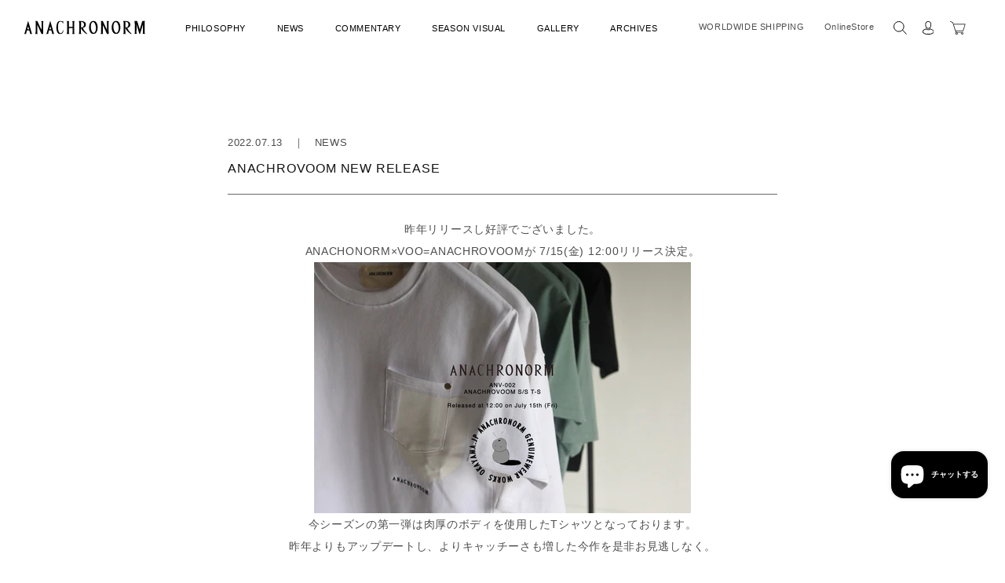

--- FILE ---
content_type: text/html; charset=utf-8
request_url: https://anachronorm.jp/blogs/news/anachrovoom-new-release
body_size: 27587
content:
<!doctype html>
<html class="js" lang="ja">
  <head>
    <script type="application/vnd.locksmith+json" data-locksmith>{"version":"v254","locked":false,"initialized":true,"scope":"article","access_granted":true,"access_denied":false,"requires_customer":false,"manual_lock":false,"remote_lock":false,"has_timeout":false,"remote_rendered":null,"hide_resource":false,"hide_links_to_resource":false,"transparent":true,"locks":{"all":[],"opened":[]},"keys":[],"keys_signature":"538818a718d70f56fc7787c5d5ee7ec53a5a0de562ba866b323d255188aa95f0","state":{"template":"article","theme":151832461485,"product":null,"collection":null,"page":null,"blog":"news","article":558519451821,"app":null},"now":1769446022,"path":"\/blogs\/news\/anachrovoom-new-release","locale_root_url":"\/","canonical_url":"https:\/\/anachronorm.jp\/blogs\/news\/anachrovoom-new-release","customer_id":null,"customer_id_signature":"538818a718d70f56fc7787c5d5ee7ec53a5a0de562ba866b323d255188aa95f0","cart":null}</script><script data-locksmith>!function(){undefined;!function(){var s=window.Locksmith={},e=document.querySelector('script[type="application/vnd.locksmith+json"]'),n=e&&e.innerHTML;if(s.state={},s.util={},s.loading=!1,n)try{s.state=JSON.parse(n)}catch(d){}if(document.addEventListener&&document.querySelector){var o,a,i,t=[76,79,67,75,83,77,73,84,72,49,49],c=function(){a=t.slice(0)},l="style",r=function(e){e&&27!==e.keyCode&&"click"!==e.type||(document.removeEventListener("keydown",r),document.removeEventListener("click",r),o&&document.body.removeChild(o),o=null)};c(),document.addEventListener("keyup",function(e){if(e.keyCode===a[0]){if(clearTimeout(i),a.shift(),0<a.length)return void(i=setTimeout(c,1e3));c(),r(),(o=document.createElement("div"))[l].width="50%",o[l].maxWidth="1000px",o[l].height="85%",o[l].border="1px rgba(0, 0, 0, 0.2) solid",o[l].background="rgba(255, 255, 255, 0.99)",o[l].borderRadius="4px",o[l].position="fixed",o[l].top="50%",o[l].left="50%",o[l].transform="translateY(-50%) translateX(-50%)",o[l].boxShadow="0 2px 5px rgba(0, 0, 0, 0.3), 0 0 100vh 100vw rgba(0, 0, 0, 0.5)",o[l].zIndex="2147483645";var t=document.createElement("textarea");t.value=JSON.stringify(JSON.parse(n),null,2),t[l].border="none",t[l].display="block",t[l].boxSizing="border-box",t[l].width="100%",t[l].height="100%",t[l].background="transparent",t[l].padding="22px",t[l].fontFamily="monospace",t[l].fontSize="14px",t[l].color="#333",t[l].resize="none",t[l].outline="none",t.readOnly=!0,o.appendChild(t),document.body.appendChild(o),t.addEventListener("click",function(e){e.stopImmediatePropagation()}),t.select(),document.addEventListener("keydown",r),document.addEventListener("click",r)}})}s.isEmbedded=-1!==window.location.search.indexOf("_ab=0&_fd=0&_sc=1"),s.path=s.state.path||window.location.pathname,s.basePath=s.state.locale_root_url.concat("/apps/locksmith").replace(/^\/\//,"/"),s.reloading=!1,s.util.console=window.console||{log:function(){},error:function(){}},s.util.makeUrl=function(e,t){var n,o=s.basePath+e,a=[],i=s.cache();for(n in i)a.push(n+"="+encodeURIComponent(i[n]));for(n in t)a.push(n+"="+encodeURIComponent(t[n]));return s.state.customer_id&&(a.push("customer_id="+encodeURIComponent(s.state.customer_id)),a.push("customer_id_signature="+encodeURIComponent(s.state.customer_id_signature))),o+=(-1===o.indexOf("?")?"?":"&")+a.join("&")},s._initializeCallbacks=[],s.on=function(e,t){if("initialize"!==e)throw'Locksmith.on() currently only supports the "initialize" event';s._initializeCallbacks.push(t)},s.initializeSession=function(e){if(!s.isEmbedded){var t=!1,n=!0,o=!0;(e=e||{}).silent&&(o=n=!(t=!0)),s.ping({silent:t,spinner:n,reload:o,callback:function(){s._initializeCallbacks.forEach(function(e){e()})}})}},s.cache=function(e){var t={};try{var n=function a(e){return(document.cookie.match("(^|; )"+e+"=([^;]*)")||0)[2]};t=JSON.parse(decodeURIComponent(n("locksmith-params")||"{}"))}catch(d){}if(e){for(var o in e)t[o]=e[o];document.cookie="locksmith-params=; expires=Thu, 01 Jan 1970 00:00:00 GMT; path=/",document.cookie="locksmith-params="+encodeURIComponent(JSON.stringify(t))+"; path=/"}return t},s.cache.cart=s.state.cart,s.cache.cartLastSaved=null,s.params=s.cache(),s.util.reload=function(){s.reloading=!0;try{window.location.href=window.location.href.replace(/#.*/,"")}catch(d){s.util.console.error("Preferred reload method failed",d),window.location.reload()}},s.cache.saveCart=function(e){if(!s.cache.cart||s.cache.cart===s.cache.cartLastSaved)return e?e():null;var t=s.cache.cartLastSaved;s.cache.cartLastSaved=s.cache.cart,fetch("/cart/update.js",{method:"POST",headers:{"Content-Type":"application/json",Accept:"application/json"},body:JSON.stringify({attributes:{locksmith:s.cache.cart}})}).then(function(e){if(!e.ok)throw new Error("Cart update failed: "+e.status);return e.json()}).then(function(){e&&e()})["catch"](function(e){if(s.cache.cartLastSaved=t,!s.reloading)throw e})},s.util.spinnerHTML='<style>body{background:#FFF}@keyframes spin{from{transform:rotate(0deg)}to{transform:rotate(360deg)}}#loading{display:flex;width:100%;height:50vh;color:#777;align-items:center;justify-content:center}#loading .spinner{display:block;animation:spin 600ms linear infinite;position:relative;width:50px;height:50px}#loading .spinner-ring{stroke:currentColor;stroke-dasharray:100%;stroke-width:2px;stroke-linecap:round;fill:none}</style><div id="loading"><div class="spinner"><svg width="100%" height="100%"><svg preserveAspectRatio="xMinYMin"><circle class="spinner-ring" cx="50%" cy="50%" r="45%"></circle></svg></svg></div></div>',s.util.clobberBody=function(e){document.body.innerHTML=e},s.util.clobberDocument=function(e){e.responseText&&(e=e.responseText),document.documentElement&&document.removeChild(document.documentElement);var t=document.open("text/html","replace");t.writeln(e),t.close(),setTimeout(function(){var e=t.querySelector("[autofocus]");e&&e.focus()},100)},s.util.serializeForm=function(e){if(e&&"FORM"===e.nodeName){var t,n,o={};for(t=e.elements.length-1;0<=t;t-=1)if(""!==e.elements[t].name)switch(e.elements[t].nodeName){case"INPUT":switch(e.elements[t].type){default:case"text":case"hidden":case"password":case"button":case"reset":case"submit":o[e.elements[t].name]=e.elements[t].value;break;case"checkbox":case"radio":e.elements[t].checked&&(o[e.elements[t].name]=e.elements[t].value);break;case"file":}break;case"TEXTAREA":o[e.elements[t].name]=e.elements[t].value;break;case"SELECT":switch(e.elements[t].type){case"select-one":o[e.elements[t].name]=e.elements[t].value;break;case"select-multiple":for(n=e.elements[t].options.length-1;0<=n;n-=1)e.elements[t].options[n].selected&&(o[e.elements[t].name]=e.elements[t].options[n].value)}break;case"BUTTON":switch(e.elements[t].type){case"reset":case"submit":case"button":o[e.elements[t].name]=e.elements[t].value}}return o}},s.util.on=function(e,i,s,t){t=t||document;var c="locksmith-"+e+i,n=function(e){var t=e.target,n=e.target.parentElement,o=t&&t.className&&(t.className.baseVal||t.className)||"",a=n&&n.className&&(n.className.baseVal||n.className)||"";("string"==typeof o&&-1!==o.split(/\s+/).indexOf(i)||"string"==typeof a&&-1!==a.split(/\s+/).indexOf(i))&&!e[c]&&(e[c]=!0,s(e))};t.attachEvent?t.attachEvent(e,n):t.addEventListener(e,n,!1)},s.util.enableActions=function(e){s.util.on("click","locksmith-action",function(e){e.preventDefault();var t=e.target;t.dataset.confirmWith&&!confirm(t.dataset.confirmWith)||(t.disabled=!0,t.innerText=t.dataset.disableWith,s.post("/action",t.dataset.locksmithParams,{spinner:!1,type:"text",success:function(e){(e=JSON.parse(e.responseText)).message&&alert(e.message),s.util.reload()}}))},e)},s.util.inject=function(e,t){var n=["data","locksmith","append"];if(-1!==t.indexOf(n.join("-"))){var o=document.createElement("div");o.innerHTML=t,e.appendChild(o)}else e.innerHTML=t;var a,i,s=e.querySelectorAll("script");for(i=0;i<s.length;++i){a=s[i];var c=document.createElement("script");if(a.type&&(c.type=a.type),a.src)c.src=a.src;else{var l=document.createTextNode(a.innerHTML);c.appendChild(l)}e.appendChild(c)}var r=e.querySelector("[autofocus]");r&&r.focus()},s.post=function(e,t,n){!1!==(n=n||{}).spinner&&s.util.clobberBody(s.util.spinnerHTML);var o={};n.container===document?(o.layout=1,n.success=function(e){s.util.clobberDocument(e)}):n.container&&(o.layout=0,n.success=function(e){var t=document.getElementById(n.container);s.util.inject(t,e),t.id===t.firstChild.id&&t.parentElement.replaceChild(t.firstChild,t)}),n.form_type&&(t.form_type=n.form_type),n.include_layout_classes!==undefined&&(t.include_layout_classes=n.include_layout_classes),n.lock_id!==undefined&&(t.lock_id=n.lock_id),s.loading=!0;var a=s.util.makeUrl(e,o),i="json"===n.type||"text"===n.type;fetch(a,{method:"POST",headers:{"Content-Type":"application/json",Accept:i?"application/json":"text/html"},body:JSON.stringify(t)}).then(function(e){if(!e.ok)throw new Error("Request failed: "+e.status);return e.text()}).then(function(e){var t=n.success||s.util.clobberDocument;t(i?{responseText:e}:e)})["catch"](function(e){if(!s.reloading)if("dashboard.weglot.com"!==window.location.host){if(!n.silent)throw alert("Something went wrong! Please refresh and try again."),e;console.error(e)}else console.error(e)})["finally"](function(){s.loading=!1})},s.postResource=function(e,t){e.path=s.path,e.search=window.location.search,e.state=s.state,e.passcode&&(e.passcode=e.passcode.trim()),e.email&&(e.email=e.email.trim()),e.state.cart=s.cache.cart,e.locksmith_json=s.jsonTag,e.locksmith_json_signature=s.jsonTagSignature,s.post("/resource",e,t)},s.ping=function(e){if(!s.isEmbedded){e=e||{};var t=function(){e.reload?s.util.reload():"function"==typeof e.callback&&e.callback()};s.post("/ping",{path:s.path,search:window.location.search,state:s.state},{spinner:!!e.spinner,silent:"undefined"==typeof e.silent||e.silent,type:"text",success:function(e){e&&e.responseText?((e=JSON.parse(e.responseText)).messages&&0<e.messages.length&&s.showMessages(e.messages),e.cart&&s.cache.cart!==e.cart?(s.cache.cart=e.cart,s.cache.saveCart(function(){t(),e.cart&&e.cart.match(/^.+:/)&&s.util.reload()})):t()):console.error("[Locksmith] Invalid result in ping callback:",e)}})}},s.timeoutMonitor=function(){var e=s.cache.cart;s.ping({callback:function(){e!==s.cache.cart||setTimeout(function(){s.timeoutMonitor()},6e4)}})},s.showMessages=function(e){var t=document.createElement("div");t.style.position="fixed",t.style.left=0,t.style.right=0,t.style.bottom="-50px",t.style.opacity=0,t.style.background="#191919",t.style.color="#ddd",t.style.transition="bottom 0.2s, opacity 0.2s",t.style.zIndex=999999,t.innerHTML="        <style>          .locksmith-ab .locksmith-b { display: none; }          .locksmith-ab.toggled .locksmith-b { display: flex; }          .locksmith-ab.toggled .locksmith-a { display: none; }          .locksmith-flex { display: flex; flex-wrap: wrap; justify-content: space-between; align-items: center; padding: 10px 20px; }          .locksmith-message + .locksmith-message { border-top: 1px #555 solid; }          .locksmith-message a { color: inherit; font-weight: bold; }          .locksmith-message a:hover { color: inherit; opacity: 0.8; }          a.locksmith-ab-toggle { font-weight: inherit; text-decoration: underline; }          .locksmith-text { flex-grow: 1; }          .locksmith-cta { flex-grow: 0; text-align: right; }          .locksmith-cta button { transform: scale(0.8); transform-origin: left; }          .locksmith-cta > * { display: block; }          .locksmith-cta > * + * { margin-top: 10px; }          .locksmith-message a.locksmith-close { flex-grow: 0; text-decoration: none; margin-left: 15px; font-size: 30px; font-family: monospace; display: block; padding: 2px 10px; }                    @media screen and (max-width: 600px) {            .locksmith-wide-only { display: none !important; }            .locksmith-flex { padding: 0 15px; }            .locksmith-flex > * { margin-top: 5px; margin-bottom: 5px; }            .locksmith-cta { text-align: left; }          }                    @media screen and (min-width: 601px) {            .locksmith-narrow-only { display: none !important; }          }        </style>      "+e.map(function(e){return'<div class="locksmith-message">'+e+"</div>"}).join(""),document.body.appendChild(t),document.body.style.position="relative",document.body.parentElement.style.paddingBottom=t.offsetHeight+"px",setTimeout(function(){t.style.bottom=0,t.style.opacity=1},50),s.util.on("click","locksmith-ab-toggle",function(e){e.preventDefault();for(var t=e.target.parentElement;-1===t.className.split(" ").indexOf("locksmith-ab");)t=t.parentElement;-1!==t.className.split(" ").indexOf("toggled")?t.className=t.className.replace("toggled",""):t.className=t.className+" toggled"}),s.util.enableActions(t)}}()}();</script>
      <script data-locksmith>Locksmith.cache.cart=null</script>

  <script data-locksmith>Locksmith.jsonTag="{\"version\":\"v254\",\"locked\":false,\"initialized\":true,\"scope\":\"article\",\"access_granted\":true,\"access_denied\":false,\"requires_customer\":false,\"manual_lock\":false,\"remote_lock\":false,\"has_timeout\":false,\"remote_rendered\":null,\"hide_resource\":false,\"hide_links_to_resource\":false,\"transparent\":true,\"locks\":{\"all\":[],\"opened\":[]},\"keys\":[],\"keys_signature\":\"538818a718d70f56fc7787c5d5ee7ec53a5a0de562ba866b323d255188aa95f0\",\"state\":{\"template\":\"article\",\"theme\":151832461485,\"product\":null,\"collection\":null,\"page\":null,\"blog\":\"news\",\"article\":558519451821,\"app\":null},\"now\":1769446022,\"path\":\"\\\/blogs\\\/news\\\/anachrovoom-new-release\",\"locale_root_url\":\"\\\/\",\"canonical_url\":\"https:\\\/\\\/anachronorm.jp\\\/blogs\\\/news\\\/anachrovoom-new-release\",\"customer_id\":null,\"customer_id_signature\":\"538818a718d70f56fc7787c5d5ee7ec53a5a0de562ba866b323d255188aa95f0\",\"cart\":null}";Locksmith.jsonTagSignature="193c747b40d69ac89f2a038485283d57bd3e4c71f8e8ec0193d0de2a3ef45c56"</script>
    <meta charset="utf-8">
    <meta http-equiv="X-UA-Compatible" content="IE=edge">
    <meta name="viewport" content="width=device-width,initial-scale=1">
    <meta name="theme-color" content="">
    <link rel="canonical" href="https://anachronorm.jp/blogs/news/anachrovoom-new-release"><link rel="icon" type="image/png" href="//anachronorm.jp/cdn/shop/files/favicon-32x32.png?crop=center&height=32&v=1613730562&width=32"><title>
      ANACHROVOOM NEW RELEASE
 &ndash; ANACHRONORM</title>

    
<meta name="description" content="昨年リリースし好評でございました。 ANACHONORM×VOO=ANACHROVOOMが 7/15(金) 12:00リリース決定。 今シーズンの第一弾は肉厚のボディを使用したTシャツとなっております。 昨年よりもアップデートし、よりキャッチーさも増した今作を是非お見逃しなく。   ANV-002 ANACHROVOOM S/S T-S WHITE   SMOKY GREEN BLACK Style ※BLACKカラーのみ背面プリントの位置を下にズラしております。   今回からメンズは2サイズから3サイズに変更し、新たにSIZE00(ジュニア・レディース)と展開を広げております。   リリースまで今暫くお待ちくださいませ。">


    

<meta property="og:site_name" content="ANACHRONORM">
<meta property="og:url" content="https://anachronorm.jp/blogs/news/anachrovoom-new-release"><meta property="og:title" content="ANACHROVOOM NEW RELEASE">
<meta property="og:type" content="article">
<meta property="og:description" content="昨年リリースし好評でございました。 ANACHONORM×VOO=ANACHROVOOMが 7/15(金) 12:00リリース決定。 今シーズンの第一弾は肉厚のボディを使用したTシャツとなっております。 昨年よりもアップデートし、よりキャッチーさも増した今作を是非お見逃しなく。   ANV-002 ANACHROVOOM S/S T-S WHITE   SMOKY GREEN BLACK Style ※BLACKカラーのみ背面プリントの位置を下にズラしております。   今回からメンズは2サイズから3サイズに変更し、新たにSIZE00(ジュニア・レディース)と展開を広げております。   リリースまで今暫くお待ちくださいませ。">
<meta property="og:image" content="http://anachronorm.jp/cdn/shop/articles/IMG_3273.jpg?v=1657696747">
<meta property="og:image:secure_url" content="https://anachronorm.jp/cdn/shop/articles/IMG_3273.jpg?v=1657696747">
<meta property="og:image:width" content="1080">
  <meta property="og:image:height" content="1080"><meta name="twitter:card" content="summary_large_image"><meta name="twitter:title" content="ANACHROVOOM NEW RELEASE">
<meta name="twitter:description" content="昨年リリースし好評でございました。 ANACHONORM×VOO=ANACHROVOOMが 7/15(金) 12:00リリース決定。 今シーズンの第一弾は肉厚のボディを使用したTシャツとなっております。 昨年よりもアップデートし、よりキャッチーさも増した今作を是非お見逃しなく。   ANV-002 ANACHROVOOM S/S T-S WHITE   SMOKY GREEN BLACK Style ※BLACKカラーのみ背面プリントの位置を下にズラしております。   今回からメンズは2サイズから3サイズに変更し、新たにSIZE00(ジュニア・レディース)と展開を広げております。   リリースまで今暫くお待ちくださいませ。">


    <script src="//anachronorm.jp/cdn/shop/t/92/assets/constants.js?v=132983761750457495441769154826" defer="defer"></script>
    <script src="//anachronorm.jp/cdn/shop/t/92/assets/pubsub.js?v=25310214064522200911769155189" defer="defer"></script>
    <script src="//anachronorm.jp/cdn/shop/t/92/assets/global.js?v=184345515105158409801769154831" defer="defer"></script>
    <script src="//anachronorm.jp/cdn/shop/t/92/assets/details-disclosure.js?v=13653116266235556501769154827" defer="defer"></script>
    <script src="//anachronorm.jp/cdn/shop/t/92/assets/details-modal.js?v=25581673532751508451769154827" defer="defer"></script>
    <script src="//anachronorm.jp/cdn/shop/t/92/assets/search-form.js?v=133129549252120666541769155192" defer="defer"></script>
    <script src="//anachronorm.jp/cdn/shop/t/92/assets/theme.js?v=81107040187024849631769155203" defer="defer"></script><script src="//anachronorm.jp/cdn/shop/t/92/assets/animations.js?v=88693664871331136111769154809" defer="defer"></script><!-- Google Fonts -->
    <link rel="preconnect" href="https://fonts.googleapis.com">
    <link rel="preconnect" href="https://fonts.gstatic.com" crossorigin>
    <link href="https://fonts.googleapis.com/css2?family=Inter:ital,opsz,wght@0,14..32,100..900;1,14..32,100..900&display=swap" rel="stylesheet">

    <script>window.performance && window.performance.mark && window.performance.mark('shopify.content_for_header.start');</script><meta name="facebook-domain-verification" content="bz8dgkzafnngonq634wgke8g2ozs8x">
<meta name="facebook-domain-verification" content="irtcux0qv3fbfap5sbi0p5zm0fhdmb">
<meta name="google-site-verification" content="VFgykxmtsYyxhse-RXACOrepMFiQ-pkaxnHDli1BTpU">
<meta id="shopify-digital-wallet" name="shopify-digital-wallet" content="/52438171821/digital_wallets/dialog">
<meta name="shopify-checkout-api-token" content="6591df5d31f590010662a92f13c39dfa">
<meta id="in-context-paypal-metadata" data-shop-id="52438171821" data-venmo-supported="false" data-environment="production" data-locale="ja_JP" data-paypal-v4="true" data-currency="JPY">
<link rel="alternate" type="application/atom+xml" title="Feed" href="/blogs/news.atom" />
<link rel="alternate" hreflang="x-default" href="https://anachronorm.jp/blogs/news/anachrovoom-new-release">
<link rel="alternate" hreflang="ja" href="https://anachronorm.jp/blogs/news/anachrovoom-new-release">
<link rel="alternate" hreflang="zh-Hans" href="https://anachronorm.jp/zh/blogs/news/anachrovoom-new-release">
<link rel="alternate" hreflang="ko" href="https://anachronorm.jp/ko/blogs/news/anachrovoom-new-release">
<link rel="alternate" hreflang="en" href="https://anachronorm.jp/en/blogs/news/anachrovoom-new-release">
<link rel="alternate" hreflang="zh-Hans-AR" href="https://anachronorm.jp/zh/blogs/news/anachrovoom-new-release">
<link rel="alternate" hreflang="zh-Hans-AT" href="https://anachronorm.jp/zh/blogs/news/anachrovoom-new-release">
<link rel="alternate" hreflang="zh-Hans-AU" href="https://anachronorm.jp/zh/blogs/news/anachrovoom-new-release">
<link rel="alternate" hreflang="zh-Hans-BA" href="https://anachronorm.jp/zh/blogs/news/anachrovoom-new-release">
<link rel="alternate" hreflang="zh-Hans-BD" href="https://anachronorm.jp/zh/blogs/news/anachrovoom-new-release">
<link rel="alternate" hreflang="zh-Hans-BE" href="https://anachronorm.jp/zh/blogs/news/anachrovoom-new-release">
<link rel="alternate" hreflang="zh-Hans-BQ" href="https://anachronorm.jp/zh/blogs/news/anachrovoom-new-release">
<link rel="alternate" hreflang="zh-Hans-BR" href="https://anachronorm.jp/zh/blogs/news/anachrovoom-new-release">
<link rel="alternate" hreflang="zh-Hans-CA" href="https://anachronorm.jp/zh/blogs/news/anachrovoom-new-release">
<link rel="alternate" hreflang="zh-Hans-CH" href="https://anachronorm.jp/zh/blogs/news/anachrovoom-new-release">
<link rel="alternate" hreflang="zh-Hans-CI" href="https://anachronorm.jp/zh/blogs/news/anachrovoom-new-release">
<link rel="alternate" hreflang="zh-Hans-CL" href="https://anachronorm.jp/zh/blogs/news/anachrovoom-new-release">
<link rel="alternate" hreflang="zh-Hans-CM" href="https://anachronorm.jp/zh/blogs/news/anachrovoom-new-release">
<link rel="alternate" hreflang="zh-Hans-CN" href="https://anachronorm.jp/zh/blogs/news/anachrovoom-new-release">
<link rel="alternate" hreflang="zh-Hans-CO" href="https://anachronorm.jp/zh/blogs/news/anachrovoom-new-release">
<link rel="alternate" hreflang="zh-Hans-CY" href="https://anachronorm.jp/zh/blogs/news/anachrovoom-new-release">
<link rel="alternate" hreflang="zh-Hans-CZ" href="https://anachronorm.jp/zh/blogs/news/anachrovoom-new-release">
<link rel="alternate" hreflang="zh-Hans-DE" href="https://anachronorm.jp/zh/blogs/news/anachrovoom-new-release">
<link rel="alternate" hreflang="zh-Hans-DK" href="https://anachronorm.jp/zh/blogs/news/anachrovoom-new-release">
<link rel="alternate" hreflang="zh-Hans-DM" href="https://anachronorm.jp/zh/blogs/news/anachrovoom-new-release">
<link rel="alternate" hreflang="zh-Hans-DO" href="https://anachronorm.jp/zh/blogs/news/anachrovoom-new-release">
<link rel="alternate" hreflang="zh-Hans-EC" href="https://anachronorm.jp/zh/blogs/news/anachrovoom-new-release">
<link rel="alternate" hreflang="zh-Hans-EG" href="https://anachronorm.jp/zh/blogs/news/anachrovoom-new-release">
<link rel="alternate" hreflang="zh-Hans-ES" href="https://anachronorm.jp/zh/blogs/news/anachrovoom-new-release">
<link rel="alternate" hreflang="zh-Hans-ET" href="https://anachronorm.jp/zh/blogs/news/anachrovoom-new-release">
<link rel="alternate" hreflang="zh-Hans-FI" href="https://anachronorm.jp/zh/blogs/news/anachrovoom-new-release">
<link rel="alternate" hreflang="zh-Hans-FR" href="https://anachronorm.jp/zh/blogs/news/anachrovoom-new-release">
<link rel="alternate" hreflang="zh-Hans-GB" href="https://anachronorm.jp/zh/blogs/news/anachrovoom-new-release">
<link rel="alternate" hreflang="zh-Hans-GH" href="https://anachronorm.jp/zh/blogs/news/anachrovoom-new-release">
<link rel="alternate" hreflang="zh-Hans-GR" href="https://anachronorm.jp/zh/blogs/news/anachrovoom-new-release">
<link rel="alternate" hreflang="zh-Hans-GT" href="https://anachronorm.jp/zh/blogs/news/anachrovoom-new-release">
<link rel="alternate" hreflang="zh-Hans-HK" href="https://anachronorm.jp/zh/blogs/news/anachrovoom-new-release">
<link rel="alternate" hreflang="zh-Hans-HN" href="https://anachronorm.jp/zh/blogs/news/anachrovoom-new-release">
<link rel="alternate" hreflang="zh-Hans-HU" href="https://anachronorm.jp/zh/blogs/news/anachrovoom-new-release">
<link rel="alternate" hreflang="zh-Hans-ID" href="https://anachronorm.jp/zh/blogs/news/anachrovoom-new-release">
<link rel="alternate" hreflang="zh-Hans-IL" href="https://anachronorm.jp/zh/blogs/news/anachrovoom-new-release">
<link rel="alternate" hreflang="zh-Hans-IM" href="https://anachronorm.jp/zh/blogs/news/anachrovoom-new-release">
<link rel="alternate" hreflang="zh-Hans-IN" href="https://anachronorm.jp/zh/blogs/news/anachrovoom-new-release">
<link rel="alternate" hreflang="zh-Hans-IT" href="https://anachronorm.jp/zh/blogs/news/anachrovoom-new-release">
<link rel="alternate" hreflang="zh-Hans-JM" href="https://anachronorm.jp/zh/blogs/news/anachrovoom-new-release">
<link rel="alternate" hreflang="zh-Hans-JO" href="https://anachronorm.jp/zh/blogs/news/anachrovoom-new-release">
<link rel="alternate" hreflang="zh-Hans-JP" href="https://anachronorm.jp/zh/blogs/news/anachrovoom-new-release">
<link rel="alternate" hreflang="zh-Hans-KE" href="https://anachronorm.jp/zh/blogs/news/anachrovoom-new-release">
<link rel="alternate" hreflang="zh-Hans-KH" href="https://anachronorm.jp/zh/blogs/news/anachrovoom-new-release">
<link rel="alternate" hreflang="zh-Hans-KR" href="https://anachronorm.jp/zh/blogs/news/anachrovoom-new-release">
<link rel="alternate" hreflang="zh-Hans-LA" href="https://anachronorm.jp/zh/blogs/news/anachrovoom-new-release">
<link rel="alternate" hreflang="zh-Hans-LK" href="https://anachronorm.jp/zh/blogs/news/anachrovoom-new-release">
<link rel="alternate" hreflang="zh-Hans-LY" href="https://anachronorm.jp/zh/blogs/news/anachrovoom-new-release">
<link rel="alternate" hreflang="zh-Hans-MA" href="https://anachronorm.jp/zh/blogs/news/anachrovoom-new-release">
<link rel="alternate" hreflang="zh-Hans-MN" href="https://anachronorm.jp/zh/blogs/news/anachrovoom-new-release">
<link rel="alternate" hreflang="zh-Hans-MO" href="https://anachronorm.jp/zh/blogs/news/anachrovoom-new-release">
<link rel="alternate" hreflang="zh-Hans-MX" href="https://anachronorm.jp/zh/blogs/news/anachrovoom-new-release">
<link rel="alternate" hreflang="zh-Hans-MY" href="https://anachronorm.jp/zh/blogs/news/anachrovoom-new-release">
<link rel="alternate" hreflang="zh-Hans-NC" href="https://anachronorm.jp/zh/blogs/news/anachrovoom-new-release">
<link rel="alternate" hreflang="zh-Hans-NG" href="https://anachronorm.jp/zh/blogs/news/anachrovoom-new-release">
<link rel="alternate" hreflang="zh-Hans-NL" href="https://anachronorm.jp/zh/blogs/news/anachrovoom-new-release">
<link rel="alternate" hreflang="zh-Hans-NO" href="https://anachronorm.jp/zh/blogs/news/anachrovoom-new-release">
<link rel="alternate" hreflang="zh-Hans-NP" href="https://anachronorm.jp/zh/blogs/news/anachrovoom-new-release">
<link rel="alternate" hreflang="zh-Hans-NZ" href="https://anachronorm.jp/zh/blogs/news/anachrovoom-new-release">
<link rel="alternate" hreflang="zh-Hans-OM" href="https://anachronorm.jp/zh/blogs/news/anachrovoom-new-release">
<link rel="alternate" hreflang="zh-Hans-PE" href="https://anachronorm.jp/zh/blogs/news/anachrovoom-new-release">
<link rel="alternate" hreflang="zh-Hans-PH" href="https://anachronorm.jp/zh/blogs/news/anachrovoom-new-release">
<link rel="alternate" hreflang="zh-Hans-PL" href="https://anachronorm.jp/zh/blogs/news/anachrovoom-new-release">
<link rel="alternate" hreflang="zh-Hans-PY" href="https://anachronorm.jp/zh/blogs/news/anachrovoom-new-release">
<link rel="alternate" hreflang="zh-Hans-RO" href="https://anachronorm.jp/zh/blogs/news/anachrovoom-new-release">
<link rel="alternate" hreflang="zh-Hans-RS" href="https://anachronorm.jp/zh/blogs/news/anachrovoom-new-release">
<link rel="alternate" hreflang="zh-Hans-RU" href="https://anachronorm.jp/zh/blogs/news/anachrovoom-new-release">
<link rel="alternate" hreflang="zh-Hans-SD" href="https://anachronorm.jp/zh/blogs/news/anachrovoom-new-release">
<link rel="alternate" hreflang="zh-Hans-SE" href="https://anachronorm.jp/zh/blogs/news/anachrovoom-new-release">
<link rel="alternate" hreflang="zh-Hans-SG" href="https://anachronorm.jp/zh/blogs/news/anachrovoom-new-release">
<link rel="alternate" hreflang="zh-Hans-SN" href="https://anachronorm.jp/zh/blogs/news/anachrovoom-new-release">
<link rel="alternate" hreflang="zh-Hans-TH" href="https://anachronorm.jp/zh/blogs/news/anachrovoom-new-release">
<link rel="alternate" hreflang="zh-Hans-TJ" href="https://anachronorm.jp/zh/blogs/news/anachrovoom-new-release">
<link rel="alternate" hreflang="zh-Hans-TN" href="https://anachronorm.jp/zh/blogs/news/anachrovoom-new-release">
<link rel="alternate" hreflang="zh-Hans-TR" href="https://anachronorm.jp/zh/blogs/news/anachrovoom-new-release">
<link rel="alternate" hreflang="zh-Hans-TW" href="https://anachronorm.jp/zh/blogs/news/anachrovoom-new-release">
<link rel="alternate" hreflang="zh-Hans-TZ" href="https://anachronorm.jp/zh/blogs/news/anachrovoom-new-release">
<link rel="alternate" hreflang="zh-Hans-UA" href="https://anachronorm.jp/zh/blogs/news/anachrovoom-new-release">
<link rel="alternate" hreflang="zh-Hans-US" href="https://anachronorm.jp/zh/blogs/news/anachrovoom-new-release">
<link rel="alternate" hreflang="zh-Hans-UY" href="https://anachronorm.jp/zh/blogs/news/anachrovoom-new-release">
<link rel="alternate" hreflang="zh-Hans-VE" href="https://anachronorm.jp/zh/blogs/news/anachrovoom-new-release">
<link rel="alternate" hreflang="zh-Hans-VN" href="https://anachronorm.jp/zh/blogs/news/anachrovoom-new-release">
<script async="async" src="/checkouts/internal/preloads.js?locale=ja-JP"></script>
<link rel="preconnect" href="https://shop.app" crossorigin="anonymous">
<script async="async" src="https://shop.app/checkouts/internal/preloads.js?locale=ja-JP&shop_id=52438171821" crossorigin="anonymous"></script>
<script id="apple-pay-shop-capabilities" type="application/json">{"shopId":52438171821,"countryCode":"JP","currencyCode":"JPY","merchantCapabilities":["supports3DS"],"merchantId":"gid:\/\/shopify\/Shop\/52438171821","merchantName":"ANACHRONORM","requiredBillingContactFields":["postalAddress","email","phone"],"requiredShippingContactFields":["postalAddress","email","phone"],"shippingType":"shipping","supportedNetworks":["visa","masterCard","amex","jcb","discover"],"total":{"type":"pending","label":"ANACHRONORM","amount":"1.00"},"shopifyPaymentsEnabled":true,"supportsSubscriptions":true}</script>
<script id="shopify-features" type="application/json">{"accessToken":"6591df5d31f590010662a92f13c39dfa","betas":["rich-media-storefront-analytics"],"domain":"anachronorm.jp","predictiveSearch":false,"shopId":52438171821,"locale":"ja"}</script>
<script>var Shopify = Shopify || {};
Shopify.shop = "anachronorm.myshopify.com";
Shopify.locale = "ja";
Shopify.currency = {"active":"JPY","rate":"1.0"};
Shopify.country = "JP";
Shopify.theme = {"name":"anachronome_2.0_portraitsnote","id":151832461485,"schema_name":"Dawn","schema_version":"15.3.0","theme_store_id":887,"role":"main"};
Shopify.theme.handle = "null";
Shopify.theme.style = {"id":null,"handle":null};
Shopify.cdnHost = "anachronorm.jp/cdn";
Shopify.routes = Shopify.routes || {};
Shopify.routes.root = "/";</script>
<script type="module">!function(o){(o.Shopify=o.Shopify||{}).modules=!0}(window);</script>
<script>!function(o){function n(){var o=[];function n(){o.push(Array.prototype.slice.apply(arguments))}return n.q=o,n}var t=o.Shopify=o.Shopify||{};t.loadFeatures=n(),t.autoloadFeatures=n()}(window);</script>
<script>
  window.ShopifyPay = window.ShopifyPay || {};
  window.ShopifyPay.apiHost = "shop.app\/pay";
  window.ShopifyPay.redirectState = null;
</script>
<script id="shop-js-analytics" type="application/json">{"pageType":"article"}</script>
<script defer="defer" async type="module" src="//anachronorm.jp/cdn/shopifycloud/shop-js/modules/v2/client.init-shop-cart-sync_0MstufBG.ja.esm.js"></script>
<script defer="defer" async type="module" src="//anachronorm.jp/cdn/shopifycloud/shop-js/modules/v2/chunk.common_jll-23Z1.esm.js"></script>
<script defer="defer" async type="module" src="//anachronorm.jp/cdn/shopifycloud/shop-js/modules/v2/chunk.modal_HXih6-AF.esm.js"></script>
<script type="module">
  await import("//anachronorm.jp/cdn/shopifycloud/shop-js/modules/v2/client.init-shop-cart-sync_0MstufBG.ja.esm.js");
await import("//anachronorm.jp/cdn/shopifycloud/shop-js/modules/v2/chunk.common_jll-23Z1.esm.js");
await import("//anachronorm.jp/cdn/shopifycloud/shop-js/modules/v2/chunk.modal_HXih6-AF.esm.js");

  window.Shopify.SignInWithShop?.initShopCartSync?.({"fedCMEnabled":true,"windoidEnabled":true});

</script>
<script>
  window.Shopify = window.Shopify || {};
  if (!window.Shopify.featureAssets) window.Shopify.featureAssets = {};
  window.Shopify.featureAssets['shop-js'] = {"shop-cart-sync":["modules/v2/client.shop-cart-sync_DN7iwvRY.ja.esm.js","modules/v2/chunk.common_jll-23Z1.esm.js","modules/v2/chunk.modal_HXih6-AF.esm.js"],"init-fed-cm":["modules/v2/client.init-fed-cm_DmZOWWut.ja.esm.js","modules/v2/chunk.common_jll-23Z1.esm.js","modules/v2/chunk.modal_HXih6-AF.esm.js"],"shop-cash-offers":["modules/v2/client.shop-cash-offers_HFfvn_Gz.ja.esm.js","modules/v2/chunk.common_jll-23Z1.esm.js","modules/v2/chunk.modal_HXih6-AF.esm.js"],"shop-login-button":["modules/v2/client.shop-login-button_BVN3pvk0.ja.esm.js","modules/v2/chunk.common_jll-23Z1.esm.js","modules/v2/chunk.modal_HXih6-AF.esm.js"],"pay-button":["modules/v2/client.pay-button_CyS_4GVi.ja.esm.js","modules/v2/chunk.common_jll-23Z1.esm.js","modules/v2/chunk.modal_HXih6-AF.esm.js"],"shop-button":["modules/v2/client.shop-button_zh22db91.ja.esm.js","modules/v2/chunk.common_jll-23Z1.esm.js","modules/v2/chunk.modal_HXih6-AF.esm.js"],"avatar":["modules/v2/client.avatar_BTnouDA3.ja.esm.js"],"init-windoid":["modules/v2/client.init-windoid_BlVJIuJ5.ja.esm.js","modules/v2/chunk.common_jll-23Z1.esm.js","modules/v2/chunk.modal_HXih6-AF.esm.js"],"init-shop-for-new-customer-accounts":["modules/v2/client.init-shop-for-new-customer-accounts_BqzwtUK7.ja.esm.js","modules/v2/client.shop-login-button_BVN3pvk0.ja.esm.js","modules/v2/chunk.common_jll-23Z1.esm.js","modules/v2/chunk.modal_HXih6-AF.esm.js"],"init-shop-email-lookup-coordinator":["modules/v2/client.init-shop-email-lookup-coordinator_DKDv3hKi.ja.esm.js","modules/v2/chunk.common_jll-23Z1.esm.js","modules/v2/chunk.modal_HXih6-AF.esm.js"],"init-shop-cart-sync":["modules/v2/client.init-shop-cart-sync_0MstufBG.ja.esm.js","modules/v2/chunk.common_jll-23Z1.esm.js","modules/v2/chunk.modal_HXih6-AF.esm.js"],"shop-toast-manager":["modules/v2/client.shop-toast-manager_BkVvTGW3.ja.esm.js","modules/v2/chunk.common_jll-23Z1.esm.js","modules/v2/chunk.modal_HXih6-AF.esm.js"],"init-customer-accounts":["modules/v2/client.init-customer-accounts_CZbUHFPX.ja.esm.js","modules/v2/client.shop-login-button_BVN3pvk0.ja.esm.js","modules/v2/chunk.common_jll-23Z1.esm.js","modules/v2/chunk.modal_HXih6-AF.esm.js"],"init-customer-accounts-sign-up":["modules/v2/client.init-customer-accounts-sign-up_C0QA8nCd.ja.esm.js","modules/v2/client.shop-login-button_BVN3pvk0.ja.esm.js","modules/v2/chunk.common_jll-23Z1.esm.js","modules/v2/chunk.modal_HXih6-AF.esm.js"],"shop-follow-button":["modules/v2/client.shop-follow-button_CSkbpFfm.ja.esm.js","modules/v2/chunk.common_jll-23Z1.esm.js","modules/v2/chunk.modal_HXih6-AF.esm.js"],"checkout-modal":["modules/v2/client.checkout-modal_rYdHFJTE.ja.esm.js","modules/v2/chunk.common_jll-23Z1.esm.js","modules/v2/chunk.modal_HXih6-AF.esm.js"],"shop-login":["modules/v2/client.shop-login_DeXIozZF.ja.esm.js","modules/v2/chunk.common_jll-23Z1.esm.js","modules/v2/chunk.modal_HXih6-AF.esm.js"],"lead-capture":["modules/v2/client.lead-capture_DGEoeVgo.ja.esm.js","modules/v2/chunk.common_jll-23Z1.esm.js","modules/v2/chunk.modal_HXih6-AF.esm.js"],"payment-terms":["modules/v2/client.payment-terms_BXPcfuME.ja.esm.js","modules/v2/chunk.common_jll-23Z1.esm.js","modules/v2/chunk.modal_HXih6-AF.esm.js"]};
</script>
<script>(function() {
  var isLoaded = false;
  function asyncLoad() {
    if (isLoaded) return;
    isLoaded = true;
    var urls = ["https:\/\/cdn.nfcube.com\/instafeed-7cb3cc41b243e3daebb2e815e7c6f91b.js?shop=anachronorm.myshopify.com","\/\/backinstock.useamp.com\/widget\/43408_1767156933.js?category=bis\u0026v=6\u0026shop=anachronorm.myshopify.com"];
    for (var i = 0; i < urls.length; i++) {
      var s = document.createElement('script');
      s.type = 'text/javascript';
      s.async = true;
      s.src = urls[i];
      var x = document.getElementsByTagName('script')[0];
      x.parentNode.insertBefore(s, x);
    }
  };
  if(window.attachEvent) {
    window.attachEvent('onload', asyncLoad);
  } else {
    window.addEventListener('load', asyncLoad, false);
  }
})();</script>
<script id="__st">var __st={"a":52438171821,"offset":32400,"reqid":"30f061bd-d2ed-4035-a880-02ca1e24ea31-1769446022","pageurl":"anachronorm.jp\/blogs\/news\/anachrovoom-new-release","s":"articles-558519451821","u":"705b0fc0da5c","p":"article","rtyp":"article","rid":558519451821};</script>
<script>window.ShopifyPaypalV4VisibilityTracking = true;</script>
<script id="captcha-bootstrap">!function(){'use strict';const t='contact',e='account',n='new_comment',o=[[t,t],['blogs',n],['comments',n],[t,'customer']],c=[[e,'customer_login'],[e,'guest_login'],[e,'recover_customer_password'],[e,'create_customer']],r=t=>t.map((([t,e])=>`form[action*='/${t}']:not([data-nocaptcha='true']) input[name='form_type'][value='${e}']`)).join(','),a=t=>()=>t?[...document.querySelectorAll(t)].map((t=>t.form)):[];function s(){const t=[...o],e=r(t);return a(e)}const i='password',u='form_key',d=['recaptcha-v3-token','g-recaptcha-response','h-captcha-response',i],f=()=>{try{return window.sessionStorage}catch{return}},m='__shopify_v',_=t=>t.elements[u];function p(t,e,n=!1){try{const o=window.sessionStorage,c=JSON.parse(o.getItem(e)),{data:r}=function(t){const{data:e,action:n}=t;return t[m]||n?{data:e,action:n}:{data:t,action:n}}(c);for(const[e,n]of Object.entries(r))t.elements[e]&&(t.elements[e].value=n);n&&o.removeItem(e)}catch(o){console.error('form repopulation failed',{error:o})}}const l='form_type',E='cptcha';function T(t){t.dataset[E]=!0}const w=window,h=w.document,L='Shopify',v='ce_forms',y='captcha';let A=!1;((t,e)=>{const n=(g='f06e6c50-85a8-45c8-87d0-21a2b65856fe',I='https://cdn.shopify.com/shopifycloud/storefront-forms-hcaptcha/ce_storefront_forms_captcha_hcaptcha.v1.5.2.iife.js',D={infoText:'hCaptchaによる保護',privacyText:'プライバシー',termsText:'利用規約'},(t,e,n)=>{const o=w[L][v],c=o.bindForm;if(c)return c(t,g,e,D).then(n);var r;o.q.push([[t,g,e,D],n]),r=I,A||(h.body.append(Object.assign(h.createElement('script'),{id:'captcha-provider',async:!0,src:r})),A=!0)});var g,I,D;w[L]=w[L]||{},w[L][v]=w[L][v]||{},w[L][v].q=[],w[L][y]=w[L][y]||{},w[L][y].protect=function(t,e){n(t,void 0,e),T(t)},Object.freeze(w[L][y]),function(t,e,n,w,h,L){const[v,y,A,g]=function(t,e,n){const i=e?o:[],u=t?c:[],d=[...i,...u],f=r(d),m=r(i),_=r(d.filter((([t,e])=>n.includes(e))));return[a(f),a(m),a(_),s()]}(w,h,L),I=t=>{const e=t.target;return e instanceof HTMLFormElement?e:e&&e.form},D=t=>v().includes(t);t.addEventListener('submit',(t=>{const e=I(t);if(!e)return;const n=D(e)&&!e.dataset.hcaptchaBound&&!e.dataset.recaptchaBound,o=_(e),c=g().includes(e)&&(!o||!o.value);(n||c)&&t.preventDefault(),c&&!n&&(function(t){try{if(!f())return;!function(t){const e=f();if(!e)return;const n=_(t);if(!n)return;const o=n.value;o&&e.removeItem(o)}(t);const e=Array.from(Array(32),(()=>Math.random().toString(36)[2])).join('');!function(t,e){_(t)||t.append(Object.assign(document.createElement('input'),{type:'hidden',name:u})),t.elements[u].value=e}(t,e),function(t,e){const n=f();if(!n)return;const o=[...t.querySelectorAll(`input[type='${i}']`)].map((({name:t})=>t)),c=[...d,...o],r={};for(const[a,s]of new FormData(t).entries())c.includes(a)||(r[a]=s);n.setItem(e,JSON.stringify({[m]:1,action:t.action,data:r}))}(t,e)}catch(e){console.error('failed to persist form',e)}}(e),e.submit())}));const S=(t,e)=>{t&&!t.dataset[E]&&(n(t,e.some((e=>e===t))),T(t))};for(const o of['focusin','change'])t.addEventListener(o,(t=>{const e=I(t);D(e)&&S(e,y())}));const B=e.get('form_key'),M=e.get(l),P=B&&M;t.addEventListener('DOMContentLoaded',(()=>{const t=y();if(P)for(const e of t)e.elements[l].value===M&&p(e,B);[...new Set([...A(),...v().filter((t=>'true'===t.dataset.shopifyCaptcha))])].forEach((e=>S(e,t)))}))}(h,new URLSearchParams(w.location.search),n,t,e,['guest_login'])})(!0,!0)}();</script>
<script integrity="sha256-4kQ18oKyAcykRKYeNunJcIwy7WH5gtpwJnB7kiuLZ1E=" data-source-attribution="shopify.loadfeatures" defer="defer" src="//anachronorm.jp/cdn/shopifycloud/storefront/assets/storefront/load_feature-a0a9edcb.js" crossorigin="anonymous"></script>
<script crossorigin="anonymous" defer="defer" src="//anachronorm.jp/cdn/shopifycloud/storefront/assets/shopify_pay/storefront-65b4c6d7.js?v=20250812"></script>
<script data-source-attribution="shopify.dynamic_checkout.dynamic.init">var Shopify=Shopify||{};Shopify.PaymentButton=Shopify.PaymentButton||{isStorefrontPortableWallets:!0,init:function(){window.Shopify.PaymentButton.init=function(){};var t=document.createElement("script");t.src="https://anachronorm.jp/cdn/shopifycloud/portable-wallets/latest/portable-wallets.ja.js",t.type="module",document.head.appendChild(t)}};
</script>
<script data-source-attribution="shopify.dynamic_checkout.buyer_consent">
  function portableWalletsHideBuyerConsent(e){var t=document.getElementById("shopify-buyer-consent"),n=document.getElementById("shopify-subscription-policy-button");t&&n&&(t.classList.add("hidden"),t.setAttribute("aria-hidden","true"),n.removeEventListener("click",e))}function portableWalletsShowBuyerConsent(e){var t=document.getElementById("shopify-buyer-consent"),n=document.getElementById("shopify-subscription-policy-button");t&&n&&(t.classList.remove("hidden"),t.removeAttribute("aria-hidden"),n.addEventListener("click",e))}window.Shopify?.PaymentButton&&(window.Shopify.PaymentButton.hideBuyerConsent=portableWalletsHideBuyerConsent,window.Shopify.PaymentButton.showBuyerConsent=portableWalletsShowBuyerConsent);
</script>
<script data-source-attribution="shopify.dynamic_checkout.cart.bootstrap">document.addEventListener("DOMContentLoaded",(function(){function t(){return document.querySelector("shopify-accelerated-checkout-cart, shopify-accelerated-checkout")}if(t())Shopify.PaymentButton.init();else{new MutationObserver((function(e,n){t()&&(Shopify.PaymentButton.init(),n.disconnect())})).observe(document.body,{childList:!0,subtree:!0})}}));
</script>
<link id="shopify-accelerated-checkout-styles" rel="stylesheet" media="screen" href="https://anachronorm.jp/cdn/shopifycloud/portable-wallets/latest/accelerated-checkout-backwards-compat.css" crossorigin="anonymous">
<style id="shopify-accelerated-checkout-cart">
        #shopify-buyer-consent {
  margin-top: 1em;
  display: inline-block;
  width: 100%;
}

#shopify-buyer-consent.hidden {
  display: none;
}

#shopify-subscription-policy-button {
  background: none;
  border: none;
  padding: 0;
  text-decoration: underline;
  font-size: inherit;
  cursor: pointer;
}

#shopify-subscription-policy-button::before {
  box-shadow: none;
}

      </style>

<script>window.performance && window.performance.mark && window.performance.mark('shopify.content_for_header.end');</script>


    <style data-shopify>
      
      
      
      
      

      
        :root,
        .color-scheme-1 {
          --color-background: 255,255,255;
        
          --gradient-background: #ffffff;
        

        

        --color-foreground: 18,18,18;
        --color-background-contrast: 191,191,191;
        --color-shadow: 18,18,18;
        --color-button: 18,18,18;
        --color-button-text: 255,255,255;
        --color-secondary-button: 255,255,255;
        --color-secondary-button-text: 18,18,18;
        --color-link: 18,18,18;
        --color-badge-foreground: 18,18,18;
        --color-badge-background: 255,255,255;
        --color-badge-border: 18,18,18;
        --payment-terms-background-color: rgb(255 255 255);
      }
      
        
        .color-scheme-2 {
          --color-background: 243,243,243;
        
          --gradient-background: #f3f3f3;
        

        

        --color-foreground: 18,18,18;
        --color-background-contrast: 179,179,179;
        --color-shadow: 18,18,18;
        --color-button: 18,18,18;
        --color-button-text: 243,243,243;
        --color-secondary-button: 243,243,243;
        --color-secondary-button-text: 18,18,18;
        --color-link: 18,18,18;
        --color-badge-foreground: 18,18,18;
        --color-badge-background: 243,243,243;
        --color-badge-border: 18,18,18;
        --payment-terms-background-color: rgb(243 243 243);
      }
      
        
        .color-scheme-3 {
          --color-background: 36,40,51;
        
          --gradient-background: #242833;
        

        

        --color-foreground: 255,255,255;
        --color-background-contrast: 47,52,66;
        --color-shadow: 18,18,18;
        --color-button: 255,255,255;
        --color-button-text: 0,0,0;
        --color-secondary-button: 36,40,51;
        --color-secondary-button-text: 255,255,255;
        --color-link: 255,255,255;
        --color-badge-foreground: 255,255,255;
        --color-badge-background: 36,40,51;
        --color-badge-border: 255,255,255;
        --payment-terms-background-color: rgb(36 40 51);
      }
      
        
        .color-scheme-4 {
          --color-background: 18,18,18;
        
          --gradient-background: #121212;
        

        

        --color-foreground: 255,255,255;
        --color-background-contrast: 146,146,146;
        --color-shadow: 18,18,18;
        --color-button: 255,255,255;
        --color-button-text: 18,18,18;
        --color-secondary-button: 18,18,18;
        --color-secondary-button-text: 255,255,255;
        --color-link: 255,255,255;
        --color-badge-foreground: 255,255,255;
        --color-badge-background: 18,18,18;
        --color-badge-border: 255,255,255;
        --payment-terms-background-color: rgb(18 18 18);
      }
      
        
        .color-scheme-5 {
          --color-background: 51,79,180;
        
          --gradient-background: #334fb4;
        

        

        --color-foreground: 255,255,255;
        --color-background-contrast: 23,35,81;
        --color-shadow: 18,18,18;
        --color-button: 255,255,255;
        --color-button-text: 51,79,180;
        --color-secondary-button: 51,79,180;
        --color-secondary-button-text: 255,255,255;
        --color-link: 255,255,255;
        --color-badge-foreground: 255,255,255;
        --color-badge-background: 51,79,180;
        --color-badge-border: 255,255,255;
        --payment-terms-background-color: rgb(51 79 180);
      }
      

      body, .color-scheme-1, .color-scheme-2, .color-scheme-3, .color-scheme-4, .color-scheme-5 {
        color: rgba(var(--color-foreground), 0.75);
        background-color: rgb(var(--color-background));
      }

      :root {
        --font-body-family: Helvetica, Arial, sans-serif;
        --font-body-style: normal;
        --font-body-weight: 400;
        --font-body-weight-bold: 700;

        --font-heading-family: Helvetica Neue, Hiragino Kaku Gothic ProN, メイリオ, sans-serif ,Helvetica, Arial, sans-serif;
        --font-heading-style: normal;
        --font-heading-weight: 700;

        --font-body-scale: 1.0;
        --font-heading-scale: 1.0;

        --media-padding: px;
        --media-border-opacity: 0.05;
        --media-border-width: 1px;
        --media-radius: 0px;
        --media-shadow-opacity: 0.0;
        --media-shadow-horizontal-offset: 0px;
        --media-shadow-vertical-offset: 4px;
        --media-shadow-blur-radius: 5px;
        --media-shadow-visible: 0;

        --page-width: 120rem;
        --page-width-margin: 0rem;

        --product-card-image-padding: 0.0rem;
        --product-card-corner-radius: 0.0rem;
        --product-card-text-alignment: left;
        --product-card-border-width: 0.0rem;
        --product-card-border-opacity: 0.1;
        --product-card-shadow-opacity: 0.0;
        --product-card-shadow-visible: 0;
        --product-card-shadow-horizontal-offset: 0.0rem;
        --product-card-shadow-vertical-offset: 0.4rem;
        --product-card-shadow-blur-radius: 0.5rem;

        --collection-card-image-padding: 0.0rem;
        --collection-card-corner-radius: 0.0rem;
        --collection-card-text-alignment: left;
        --collection-card-border-width: 0.0rem;
        --collection-card-border-opacity: 0.1;
        --collection-card-shadow-opacity: 0.0;
        --collection-card-shadow-visible: 0;
        --collection-card-shadow-horizontal-offset: 0.0rem;
        --collection-card-shadow-vertical-offset: 0.4rem;
        --collection-card-shadow-blur-radius: 0.5rem;

        --blog-card-image-padding: 0.0rem;
        --blog-card-corner-radius: 0.0rem;
        --blog-card-text-alignment: left;
        --blog-card-border-width: 0.0rem;
        --blog-card-border-opacity: 0.1;
        --blog-card-shadow-opacity: 0.0;
        --blog-card-shadow-visible: 0;
        --blog-card-shadow-horizontal-offset: 0.0rem;
        --blog-card-shadow-vertical-offset: 0.4rem;
        --blog-card-shadow-blur-radius: 0.5rem;

        --badge-corner-radius: 4.0rem;

        --popup-border-width: 1px;
        --popup-border-opacity: 0.1;
        --popup-corner-radius: 0px;
        --popup-shadow-opacity: 0.05;
        --popup-shadow-horizontal-offset: 0px;
        --popup-shadow-vertical-offset: 4px;
        --popup-shadow-blur-radius: 5px;

        --drawer-border-width: 1px;
        --drawer-border-opacity: 0.1;
        --drawer-shadow-opacity: 0.0;
        --drawer-shadow-horizontal-offset: 0px;
        --drawer-shadow-vertical-offset: 4px;
        --drawer-shadow-blur-radius: 5px;

        --spacing-sections-desktop: 0px;
        --spacing-sections-mobile: 0px;

        --grid-desktop-vertical-spacing: 8px;
        --grid-desktop-horizontal-spacing: 8px;
        --grid-mobile-vertical-spacing: 4px;
        --grid-mobile-horizontal-spacing: 4px;

        --text-boxes-border-opacity: 0.1;
        --text-boxes-border-width: 0px;
        --text-boxes-radius: 0px;
        --text-boxes-shadow-opacity: 0.0;
        --text-boxes-shadow-visible: 0;
        --text-boxes-shadow-horizontal-offset: 0px;
        --text-boxes-shadow-vertical-offset: 4px;
        --text-boxes-shadow-blur-radius: 5px;

        --buttons-radius: 0px;
        --buttons-radius-outset: 0px;
        --buttons-border-width: 1px;
        --buttons-border-opacity: 1.0;
        --buttons-shadow-opacity: 0.0;
        --buttons-shadow-visible: 0;
        --buttons-shadow-horizontal-offset: 0px;
        --buttons-shadow-vertical-offset: 4px;
        --buttons-shadow-blur-radius: 5px;
        --buttons-border-offset: 0px;

        --inputs-radius: 0px;
        --inputs-border-width: 1px;
        --inputs-border-opacity: 0.55;
        --inputs-shadow-opacity: 0.0;
        --inputs-shadow-horizontal-offset: 0px;
        --inputs-margin-offset: 0px;
        --inputs-shadow-vertical-offset: 4px;
        --inputs-shadow-blur-radius: 5px;
        --inputs-radius-outset: 0px;

        --variant-pills-radius: 40px;
        --variant-pills-border-width: 1px;
        --variant-pills-border-opacity: 0.55;
        --variant-pills-shadow-opacity: 0.0;
        --variant-pills-shadow-horizontal-offset: 0px;
        --variant-pills-shadow-vertical-offset: 4px;
        --variant-pills-shadow-blur-radius: 5px;
      }

      *,
      *::before,
      *::after {
        box-sizing: inherit;
      }

      html {
        box-sizing: border-box;
        font-size: calc(var(--font-body-scale) * 62.5%);
        height: 100%;
      }

      body {
        display: grid;
        grid-template-rows: auto auto 1fr auto;
        grid-template-columns: 100%;
        min-height: 100%;
        margin: 0;
        font-size: 1.5rem;
        letter-spacing: 0.06rem;
        line-height: calc(1 + 0.8 / var(--font-body-scale));
        font-family: var(--font-body-family);
        font-style: var(--font-body-style);
        font-weight: var(--font-body-weight);
      }

      @media screen and (min-width: 750px) {
        body {
          font-size: 1.6rem;
        }
      }
    </style>

<link href="//anachronorm.jp/cdn/shop/t/92/assets/base.css?v=172766121934692452611769154809" rel="stylesheet" type="text/css" media="all" />
<link href="//anachronorm.jp/cdn/shop/t/92/assets/theme.css?v=172800046081134013881769155202" rel="stylesheet" type="text/css" media="all" />
    <link rel="stylesheet" href="//anachronorm.jp/cdn/shop/t/92/assets/component-cart-items.css?v=123238115697927560811769154813" media="print" onload="this.media='all'"><link href="//anachronorm.jp/cdn/shop/t/92/assets/component-localization-form.css?v=170315343355214948141769154818" rel="stylesheet" type="text/css" media="all" />
      <script src="//anachronorm.jp/cdn/shop/t/92/assets/localization-form.js?v=144176611646395275351769155181" defer="defer"></script><link
        rel="stylesheet"
        href="//anachronorm.jp/cdn/shop/t/92/assets/component-predictive-search.css?v=118923337488134913561769154821"
        media="print"
        onload="this.media='all'"
      ><script>
      if (Shopify.designMode) {
        document.documentElement.classList.add('shopify-design-mode');
      }
    </script>

 
  <script src="//anachronorm.jp/cdn/shop/t/92/assets/theme.js?v=81107040187024849631769155203" defer="defer"></script>
<!-- tailwind -->
<script src="//anachronorm.jp/cdn/shop/t/92/assets/bundle.js?v=5752670179510321701769154810"></script>
<!-- intersection observer -->
<script src="//anachronorm.jp/cdn/shop/t/92/assets/intersection.js?v=68659522949064749031769155181"></script>
<!-- vue-carousel -->
<script src="https://cdn.jsdelivr.net/npm/vue-carousel@0.18.0/dist/vue-carousel.min.js"></script>
<!-- smooth scroll -->
<script src="https://cdn.jsdelivr.net/npm/vue-scrollto"></script>
<!-- jquery -->
<script src="https://code.jquery.com/jquery-3.3.1.js"></script>
<!-- paralax -->
<script src="//anachronorm.jp/cdn/shop/t/92/assets/parallax.min.js?v=173772151938729031871769155186"></script>
<!-- ellipsis -->
<script src="//anachronorm.jp/cdn/shop/t/92/assets/trunk8.js?v=118294365340334361751769155203"></script>
<!-- analytics -->
<script async src="https://www.googletagmanager.com/gtag/js?id=UA-188418162-2"></script>
<!-- Swiper CSS -->
<link rel="stylesheet" href="https://cdn.jsdelivr.net/npm/swiper@8/swiper-bundle.min.css" />

<link href="//anachronorm.jp/cdn/shop/t/92/assets/style.css?v=126718625477505037931769155199" rel="stylesheet" type="text/css" media="all" />
<link href="//anachronorm.jp/cdn/shop/t/92/assets/theme.css?v=172800046081134013881769155202" rel="stylesheet" type="text/css" media="all" />
<link href="//anachronorm.jp/cdn/shop/t/92/assets/easy_points_integration.css?v=104043497434249993791769154828" rel="stylesheet" type="text/css" media="all" />
    <script src="//anachronorm.jp/cdn/shop/t/92/assets/easy_points_integration.min.js?v=72204157447058131431769154829" type="text/javascript"></script>
    <script src="//anachronorm.jp/cdn/shop/t/92/assets/easy_points.js?v=90342317348793233861769154828" type="text/javascript"></script>
<script src="https://cdn.paidy.com/promotional-messaging/general/paidy-upsell-widget.js" defer="defer"></script> 
  <script src="https://cdn.shopify.com/extensions/019be2ec-832e-72b3-a771-1d7d3b3241bc/easy-points-shopify-app-89/assets/sdk.bundle.js" type="text/javascript" defer="defer"></script>
<script src="https://cdn.shopify.com/extensions/e8878072-2f6b-4e89-8082-94b04320908d/inbox-1254/assets/inbox-chat-loader.js" type="text/javascript" defer="defer"></script>
<link href="https://monorail-edge.shopifysvc.com" rel="dns-prefetch">
<script>(function(){if ("sendBeacon" in navigator && "performance" in window) {try {var session_token_from_headers = performance.getEntriesByType('navigation')[0].serverTiming.find(x => x.name == '_s').description;} catch {var session_token_from_headers = undefined;}var session_cookie_matches = document.cookie.match(/_shopify_s=([^;]*)/);var session_token_from_cookie = session_cookie_matches && session_cookie_matches.length === 2 ? session_cookie_matches[1] : "";var session_token = session_token_from_headers || session_token_from_cookie || "";function handle_abandonment_event(e) {var entries = performance.getEntries().filter(function(entry) {return /monorail-edge.shopifysvc.com/.test(entry.name);});if (!window.abandonment_tracked && entries.length === 0) {window.abandonment_tracked = true;var currentMs = Date.now();var navigation_start = performance.timing.navigationStart;var payload = {shop_id: 52438171821,url: window.location.href,navigation_start,duration: currentMs - navigation_start,session_token,page_type: "article"};window.navigator.sendBeacon("https://monorail-edge.shopifysvc.com/v1/produce", JSON.stringify({schema_id: "online_store_buyer_site_abandonment/1.1",payload: payload,metadata: {event_created_at_ms: currentMs,event_sent_at_ms: currentMs}}));}}window.addEventListener('pagehide', handle_abandonment_event);}}());</script>
<script id="web-pixels-manager-setup">(function e(e,d,r,n,o){if(void 0===o&&(o={}),!Boolean(null===(a=null===(i=window.Shopify)||void 0===i?void 0:i.analytics)||void 0===a?void 0:a.replayQueue)){var i,a;window.Shopify=window.Shopify||{};var t=window.Shopify;t.analytics=t.analytics||{};var s=t.analytics;s.replayQueue=[],s.publish=function(e,d,r){return s.replayQueue.push([e,d,r]),!0};try{self.performance.mark("wpm:start")}catch(e){}var l=function(){var e={modern:/Edge?\/(1{2}[4-9]|1[2-9]\d|[2-9]\d{2}|\d{4,})\.\d+(\.\d+|)|Firefox\/(1{2}[4-9]|1[2-9]\d|[2-9]\d{2}|\d{4,})\.\d+(\.\d+|)|Chrom(ium|e)\/(9{2}|\d{3,})\.\d+(\.\d+|)|(Maci|X1{2}).+ Version\/(15\.\d+|(1[6-9]|[2-9]\d|\d{3,})\.\d+)([,.]\d+|)( \(\w+\)|)( Mobile\/\w+|) Safari\/|Chrome.+OPR\/(9{2}|\d{3,})\.\d+\.\d+|(CPU[ +]OS|iPhone[ +]OS|CPU[ +]iPhone|CPU IPhone OS|CPU iPad OS)[ +]+(15[._]\d+|(1[6-9]|[2-9]\d|\d{3,})[._]\d+)([._]\d+|)|Android:?[ /-](13[3-9]|1[4-9]\d|[2-9]\d{2}|\d{4,})(\.\d+|)(\.\d+|)|Android.+Firefox\/(13[5-9]|1[4-9]\d|[2-9]\d{2}|\d{4,})\.\d+(\.\d+|)|Android.+Chrom(ium|e)\/(13[3-9]|1[4-9]\d|[2-9]\d{2}|\d{4,})\.\d+(\.\d+|)|SamsungBrowser\/([2-9]\d|\d{3,})\.\d+/,legacy:/Edge?\/(1[6-9]|[2-9]\d|\d{3,})\.\d+(\.\d+|)|Firefox\/(5[4-9]|[6-9]\d|\d{3,})\.\d+(\.\d+|)|Chrom(ium|e)\/(5[1-9]|[6-9]\d|\d{3,})\.\d+(\.\d+|)([\d.]+$|.*Safari\/(?![\d.]+ Edge\/[\d.]+$))|(Maci|X1{2}).+ Version\/(10\.\d+|(1[1-9]|[2-9]\d|\d{3,})\.\d+)([,.]\d+|)( \(\w+\)|)( Mobile\/\w+|) Safari\/|Chrome.+OPR\/(3[89]|[4-9]\d|\d{3,})\.\d+\.\d+|(CPU[ +]OS|iPhone[ +]OS|CPU[ +]iPhone|CPU IPhone OS|CPU iPad OS)[ +]+(10[._]\d+|(1[1-9]|[2-9]\d|\d{3,})[._]\d+)([._]\d+|)|Android:?[ /-](13[3-9]|1[4-9]\d|[2-9]\d{2}|\d{4,})(\.\d+|)(\.\d+|)|Mobile Safari.+OPR\/([89]\d|\d{3,})\.\d+\.\d+|Android.+Firefox\/(13[5-9]|1[4-9]\d|[2-9]\d{2}|\d{4,})\.\d+(\.\d+|)|Android.+Chrom(ium|e)\/(13[3-9]|1[4-9]\d|[2-9]\d{2}|\d{4,})\.\d+(\.\d+|)|Android.+(UC? ?Browser|UCWEB|U3)[ /]?(15\.([5-9]|\d{2,})|(1[6-9]|[2-9]\d|\d{3,})\.\d+)\.\d+|SamsungBrowser\/(5\.\d+|([6-9]|\d{2,})\.\d+)|Android.+MQ{2}Browser\/(14(\.(9|\d{2,})|)|(1[5-9]|[2-9]\d|\d{3,})(\.\d+|))(\.\d+|)|K[Aa][Ii]OS\/(3\.\d+|([4-9]|\d{2,})\.\d+)(\.\d+|)/},d=e.modern,r=e.legacy,n=navigator.userAgent;return n.match(d)?"modern":n.match(r)?"legacy":"unknown"}(),u="modern"===l?"modern":"legacy",c=(null!=n?n:{modern:"",legacy:""})[u],f=function(e){return[e.baseUrl,"/wpm","/b",e.hashVersion,"modern"===e.buildTarget?"m":"l",".js"].join("")}({baseUrl:d,hashVersion:r,buildTarget:u}),m=function(e){var d=e.version,r=e.bundleTarget,n=e.surface,o=e.pageUrl,i=e.monorailEndpoint;return{emit:function(e){var a=e.status,t=e.errorMsg,s=(new Date).getTime(),l=JSON.stringify({metadata:{event_sent_at_ms:s},events:[{schema_id:"web_pixels_manager_load/3.1",payload:{version:d,bundle_target:r,page_url:o,status:a,surface:n,error_msg:t},metadata:{event_created_at_ms:s}}]});if(!i)return console&&console.warn&&console.warn("[Web Pixels Manager] No Monorail endpoint provided, skipping logging."),!1;try{return self.navigator.sendBeacon.bind(self.navigator)(i,l)}catch(e){}var u=new XMLHttpRequest;try{return u.open("POST",i,!0),u.setRequestHeader("Content-Type","text/plain"),u.send(l),!0}catch(e){return console&&console.warn&&console.warn("[Web Pixels Manager] Got an unhandled error while logging to Monorail."),!1}}}}({version:r,bundleTarget:l,surface:e.surface,pageUrl:self.location.href,monorailEndpoint:e.monorailEndpoint});try{o.browserTarget=l,function(e){var d=e.src,r=e.async,n=void 0===r||r,o=e.onload,i=e.onerror,a=e.sri,t=e.scriptDataAttributes,s=void 0===t?{}:t,l=document.createElement("script"),u=document.querySelector("head"),c=document.querySelector("body");if(l.async=n,l.src=d,a&&(l.integrity=a,l.crossOrigin="anonymous"),s)for(var f in s)if(Object.prototype.hasOwnProperty.call(s,f))try{l.dataset[f]=s[f]}catch(e){}if(o&&l.addEventListener("load",o),i&&l.addEventListener("error",i),u)u.appendChild(l);else{if(!c)throw new Error("Did not find a head or body element to append the script");c.appendChild(l)}}({src:f,async:!0,onload:function(){if(!function(){var e,d;return Boolean(null===(d=null===(e=window.Shopify)||void 0===e?void 0:e.analytics)||void 0===d?void 0:d.initialized)}()){var d=window.webPixelsManager.init(e)||void 0;if(d){var r=window.Shopify.analytics;r.replayQueue.forEach((function(e){var r=e[0],n=e[1],o=e[2];d.publishCustomEvent(r,n,o)})),r.replayQueue=[],r.publish=d.publishCustomEvent,r.visitor=d.visitor,r.initialized=!0}}},onerror:function(){return m.emit({status:"failed",errorMsg:"".concat(f," has failed to load")})},sri:function(e){var d=/^sha384-[A-Za-z0-9+/=]+$/;return"string"==typeof e&&d.test(e)}(c)?c:"",scriptDataAttributes:o}),m.emit({status:"loading"})}catch(e){m.emit({status:"failed",errorMsg:(null==e?void 0:e.message)||"Unknown error"})}}})({shopId: 52438171821,storefrontBaseUrl: "https://anachronorm.jp",extensionsBaseUrl: "https://extensions.shopifycdn.com/cdn/shopifycloud/web-pixels-manager",monorailEndpoint: "https://monorail-edge.shopifysvc.com/unstable/produce_batch",surface: "storefront-renderer",enabledBetaFlags: ["2dca8a86"],webPixelsConfigList: [{"id":"1424130221","configuration":"{\"config\":\"{\\\"google_tag_ids\\\":[\\\"G-TB6J1W0MFD\\\",\\\"AW-17576372941\\\",\\\"GT-WR998KMZ\\\"],\\\"target_country\\\":\\\"ZZ\\\",\\\"gtag_events\\\":[{\\\"type\\\":\\\"begin_checkout\\\",\\\"action_label\\\":[\\\"G-TB6J1W0MFD\\\",\\\"AW-17576372941\\\/_PZOCPXLs5wbEM3ViL1B\\\"]},{\\\"type\\\":\\\"search\\\",\\\"action_label\\\":[\\\"G-TB6J1W0MFD\\\",\\\"AW-17576372941\\\/q33QCIHMs5wbEM3ViL1B\\\"]},{\\\"type\\\":\\\"view_item\\\",\\\"action_label\\\":[\\\"G-TB6J1W0MFD\\\",\\\"AW-17576372941\\\/aD9NCP7Ls5wbEM3ViL1B\\\",\\\"MC-DYKYS1D7TN\\\"]},{\\\"type\\\":\\\"purchase\\\",\\\"action_label\\\":[\\\"G-TB6J1W0MFD\\\",\\\"AW-17576372941\\\/mr5uCOzIs5wbEM3ViL1B\\\",\\\"MC-DYKYS1D7TN\\\"]},{\\\"type\\\":\\\"page_view\\\",\\\"action_label\\\":[\\\"G-TB6J1W0MFD\\\",\\\"AW-17576372941\\\/ep4QCPvLs5wbEM3ViL1B\\\",\\\"MC-DYKYS1D7TN\\\"]},{\\\"type\\\":\\\"add_payment_info\\\",\\\"action_label\\\":[\\\"G-TB6J1W0MFD\\\",\\\"AW-17576372941\\\/RTxICITMs5wbEM3ViL1B\\\"]},{\\\"type\\\":\\\"add_to_cart\\\",\\\"action_label\\\":[\\\"G-TB6J1W0MFD\\\",\\\"AW-17576372941\\\/FTc5CPjLs5wbEM3ViL1B\\\"]}],\\\"enable_monitoring_mode\\\":false}\"}","eventPayloadVersion":"v1","runtimeContext":"OPEN","scriptVersion":"b2a88bafab3e21179ed38636efcd8a93","type":"APP","apiClientId":1780363,"privacyPurposes":[],"dataSharingAdjustments":{"protectedCustomerApprovalScopes":["read_customer_address","read_customer_email","read_customer_name","read_customer_personal_data","read_customer_phone"]}},{"id":"112328877","configuration":"{\"pixel_id\":\"357871549265479\",\"pixel_type\":\"facebook_pixel\",\"metaapp_system_user_token\":\"-\"}","eventPayloadVersion":"v1","runtimeContext":"OPEN","scriptVersion":"ca16bc87fe92b6042fbaa3acc2fbdaa6","type":"APP","apiClientId":2329312,"privacyPurposes":["ANALYTICS","MARKETING","SALE_OF_DATA"],"dataSharingAdjustments":{"protectedCustomerApprovalScopes":["read_customer_address","read_customer_email","read_customer_name","read_customer_personal_data","read_customer_phone"]}},{"id":"shopify-app-pixel","configuration":"{}","eventPayloadVersion":"v1","runtimeContext":"STRICT","scriptVersion":"0450","apiClientId":"shopify-pixel","type":"APP","privacyPurposes":["ANALYTICS","MARKETING"]},{"id":"shopify-custom-pixel","eventPayloadVersion":"v1","runtimeContext":"LAX","scriptVersion":"0450","apiClientId":"shopify-pixel","type":"CUSTOM","privacyPurposes":["ANALYTICS","MARKETING"]}],isMerchantRequest: false,initData: {"shop":{"name":"ANACHRONORM","paymentSettings":{"currencyCode":"JPY"},"myshopifyDomain":"anachronorm.myshopify.com","countryCode":"JP","storefrontUrl":"https:\/\/anachronorm.jp"},"customer":null,"cart":null,"checkout":null,"productVariants":[],"purchasingCompany":null},},"https://anachronorm.jp/cdn","fcfee988w5aeb613cpc8e4bc33m6693e112",{"modern":"","legacy":""},{"shopId":"52438171821","storefrontBaseUrl":"https:\/\/anachronorm.jp","extensionBaseUrl":"https:\/\/extensions.shopifycdn.com\/cdn\/shopifycloud\/web-pixels-manager","surface":"storefront-renderer","enabledBetaFlags":"[\"2dca8a86\"]","isMerchantRequest":"false","hashVersion":"fcfee988w5aeb613cpc8e4bc33m6693e112","publish":"custom","events":"[[\"page_viewed\",{}]]"});</script><script>
  window.ShopifyAnalytics = window.ShopifyAnalytics || {};
  window.ShopifyAnalytics.meta = window.ShopifyAnalytics.meta || {};
  window.ShopifyAnalytics.meta.currency = 'JPY';
  var meta = {"page":{"pageType":"article","resourceType":"article","resourceId":558519451821,"requestId":"30f061bd-d2ed-4035-a880-02ca1e24ea31-1769446022"}};
  for (var attr in meta) {
    window.ShopifyAnalytics.meta[attr] = meta[attr];
  }
</script>
<script class="analytics">
  (function () {
    var customDocumentWrite = function(content) {
      var jquery = null;

      if (window.jQuery) {
        jquery = window.jQuery;
      } else if (window.Checkout && window.Checkout.$) {
        jquery = window.Checkout.$;
      }

      if (jquery) {
        jquery('body').append(content);
      }
    };

    var hasLoggedConversion = function(token) {
      if (token) {
        return document.cookie.indexOf('loggedConversion=' + token) !== -1;
      }
      return false;
    }

    var setCookieIfConversion = function(token) {
      if (token) {
        var twoMonthsFromNow = new Date(Date.now());
        twoMonthsFromNow.setMonth(twoMonthsFromNow.getMonth() + 2);

        document.cookie = 'loggedConversion=' + token + '; expires=' + twoMonthsFromNow;
      }
    }

    var trekkie = window.ShopifyAnalytics.lib = window.trekkie = window.trekkie || [];
    if (trekkie.integrations) {
      return;
    }
    trekkie.methods = [
      'identify',
      'page',
      'ready',
      'track',
      'trackForm',
      'trackLink'
    ];
    trekkie.factory = function(method) {
      return function() {
        var args = Array.prototype.slice.call(arguments);
        args.unshift(method);
        trekkie.push(args);
        return trekkie;
      };
    };
    for (var i = 0; i < trekkie.methods.length; i++) {
      var key = trekkie.methods[i];
      trekkie[key] = trekkie.factory(key);
    }
    trekkie.load = function(config) {
      trekkie.config = config || {};
      trekkie.config.initialDocumentCookie = document.cookie;
      var first = document.getElementsByTagName('script')[0];
      var script = document.createElement('script');
      script.type = 'text/javascript';
      script.onerror = function(e) {
        var scriptFallback = document.createElement('script');
        scriptFallback.type = 'text/javascript';
        scriptFallback.onerror = function(error) {
                var Monorail = {
      produce: function produce(monorailDomain, schemaId, payload) {
        var currentMs = new Date().getTime();
        var event = {
          schema_id: schemaId,
          payload: payload,
          metadata: {
            event_created_at_ms: currentMs,
            event_sent_at_ms: currentMs
          }
        };
        return Monorail.sendRequest("https://" + monorailDomain + "/v1/produce", JSON.stringify(event));
      },
      sendRequest: function sendRequest(endpointUrl, payload) {
        // Try the sendBeacon API
        if (window && window.navigator && typeof window.navigator.sendBeacon === 'function' && typeof window.Blob === 'function' && !Monorail.isIos12()) {
          var blobData = new window.Blob([payload], {
            type: 'text/plain'
          });

          if (window.navigator.sendBeacon(endpointUrl, blobData)) {
            return true;
          } // sendBeacon was not successful

        } // XHR beacon

        var xhr = new XMLHttpRequest();

        try {
          xhr.open('POST', endpointUrl);
          xhr.setRequestHeader('Content-Type', 'text/plain');
          xhr.send(payload);
        } catch (e) {
          console.log(e);
        }

        return false;
      },
      isIos12: function isIos12() {
        return window.navigator.userAgent.lastIndexOf('iPhone; CPU iPhone OS 12_') !== -1 || window.navigator.userAgent.lastIndexOf('iPad; CPU OS 12_') !== -1;
      }
    };
    Monorail.produce('monorail-edge.shopifysvc.com',
      'trekkie_storefront_load_errors/1.1',
      {shop_id: 52438171821,
      theme_id: 151832461485,
      app_name: "storefront",
      context_url: window.location.href,
      source_url: "//anachronorm.jp/cdn/s/trekkie.storefront.8d95595f799fbf7e1d32231b9a28fd43b70c67d3.min.js"});

        };
        scriptFallback.async = true;
        scriptFallback.src = '//anachronorm.jp/cdn/s/trekkie.storefront.8d95595f799fbf7e1d32231b9a28fd43b70c67d3.min.js';
        first.parentNode.insertBefore(scriptFallback, first);
      };
      script.async = true;
      script.src = '//anachronorm.jp/cdn/s/trekkie.storefront.8d95595f799fbf7e1d32231b9a28fd43b70c67d3.min.js';
      first.parentNode.insertBefore(script, first);
    };
    trekkie.load(
      {"Trekkie":{"appName":"storefront","development":false,"defaultAttributes":{"shopId":52438171821,"isMerchantRequest":null,"themeId":151832461485,"themeCityHash":"8345728235467072858","contentLanguage":"ja","currency":"JPY","eventMetadataId":"74ce0a19-21bd-4a53-8e65-22da921742d2"},"isServerSideCookieWritingEnabled":true,"monorailRegion":"shop_domain","enabledBetaFlags":["65f19447"]},"Session Attribution":{},"S2S":{"facebookCapiEnabled":false,"source":"trekkie-storefront-renderer","apiClientId":580111}}
    );

    var loaded = false;
    trekkie.ready(function() {
      if (loaded) return;
      loaded = true;

      window.ShopifyAnalytics.lib = window.trekkie;

      var originalDocumentWrite = document.write;
      document.write = customDocumentWrite;
      try { window.ShopifyAnalytics.merchantGoogleAnalytics.call(this); } catch(error) {};
      document.write = originalDocumentWrite;

      window.ShopifyAnalytics.lib.page(null,{"pageType":"article","resourceType":"article","resourceId":558519451821,"requestId":"30f061bd-d2ed-4035-a880-02ca1e24ea31-1769446022","shopifyEmitted":true});

      var match = window.location.pathname.match(/checkouts\/(.+)\/(thank_you|post_purchase)/)
      var token = match? match[1]: undefined;
      if (!hasLoggedConversion(token)) {
        setCookieIfConversion(token);
        
      }
    });


        var eventsListenerScript = document.createElement('script');
        eventsListenerScript.async = true;
        eventsListenerScript.src = "//anachronorm.jp/cdn/shopifycloud/storefront/assets/shop_events_listener-3da45d37.js";
        document.getElementsByTagName('head')[0].appendChild(eventsListenerScript);

})();</script>
  <script>
  if (!window.ga || (window.ga && typeof window.ga !== 'function')) {
    window.ga = function ga() {
      (window.ga.q = window.ga.q || []).push(arguments);
      if (window.Shopify && window.Shopify.analytics && typeof window.Shopify.analytics.publish === 'function') {
        window.Shopify.analytics.publish("ga_stub_called", {}, {sendTo: "google_osp_migration"});
      }
      console.error("Shopify's Google Analytics stub called with:", Array.from(arguments), "\nSee https://help.shopify.com/manual/promoting-marketing/pixels/pixel-migration#google for more information.");
    };
    if (window.Shopify && window.Shopify.analytics && typeof window.Shopify.analytics.publish === 'function') {
      window.Shopify.analytics.publish("ga_stub_initialized", {}, {sendTo: "google_osp_migration"});
    }
  }
</script>
<script
  defer
  src="https://anachronorm.jp/cdn/shopifycloud/perf-kit/shopify-perf-kit-3.0.4.min.js"
  data-application="storefront-renderer"
  data-shop-id="52438171821"
  data-render-region="gcp-us-east1"
  data-page-type="article"
  data-theme-instance-id="151832461485"
  data-theme-name="Dawn"
  data-theme-version="15.3.0"
  data-monorail-region="shop_domain"
  data-resource-timing-sampling-rate="10"
  data-shs="true"
  data-shs-beacon="true"
  data-shs-export-with-fetch="true"
  data-shs-logs-sample-rate="1"
  data-shs-beacon-endpoint="https://anachronorm.jp/api/collect"
></script>
</head>

  <body class="
  article
 gradient">
    <a class="skip-to-content-link button visually-hidden" href="#MainContent">
      コンテンツに進む
    </a><section id="shopify-section-header-v2" class="shopify-section shopify-section-header">

<div id="SearchDrawer" class="bg-transparent w-full h-screen fixed top-0 left-0 search-bar " style="z-index: 20000; display:none" role="dialog" aria-modal="true" aria-label="Search" data-predictive-search-drawer>
  <div id="SearchDrawer-Overlay" class="search-bar__interior w-full h-full bg-transparentBlack50 relative">
    <div class="search-form__container bg-white absolute top-1/2 left-1/2 transform -translate-x-1/2 -translate-y-1/2 md:w-3/4 w-9/10 md:p-50px px-15px py-30px" data-search-form-container>
      <form class="search-form search-bar__form" action="/search" method="get" role="search">
        <div class="search-form__input-wrapper w-full">
          <input
            type="text"
            name="q"
            placeholder="SEARCH"
            role="combobox"
            aria-autocomplete="list"
            aria-owns="predictive-search-results"
            aria-expanded="false"
            aria-label="Search"
            aria-haspopup="listbox"
            class="search-form__input search-bar__input px-25px border border-solid border-solid border-grey02"
            data-predictive-search-drawer-input
          />
          <input type="hidden" name="options[prefix]" value="last" aria-hidden="true" />
          <div class="predictive-search-wrapper predictive-search-wrapper--drawer" data-predictive-search-mount="drawer"></div>
        </div>
        <button class="search-bar__submit search-form__submit"
          type="submit"
          data-search-form-submit>
          <img class="lazyload js h-17px" src="//anachronorm.jp/cdn/shop/t/92/assets/img-search.svg?v=61032419880624967411769155128">
        </button>
      </form>

      <div class="search-bar__actions">
        <button type="button" class="btn--link search-bar__close js-drawer-close">
          <img class="lazyload js h-17px" src="//anachronorm.jp/cdn/shop/t/92/assets/icon-close.svg?v=139099302888330621171769154837">
        </button>
      </div>
    </div>
  </div>
</div>

<script>
document.addEventListener('DOMContentLoaded', function() {
  // 検索ドロワーの要素を取得
  const searchDrawer = document.getElementById('SearchDrawer');
  const searchDrawerOverlay = document.getElementById('SearchDrawer-Overlay');
  const searchInput = searchDrawer.querySelector('[data-predictive-search-drawer-input]');
  const closeButton = searchDrawer.querySelector('.js-drawer-close');
  const openButtons = document.querySelectorAll('.js-drawer-open-top');

  // スクロールをロックする関数
  function lockScroll() {
    document.body.style.overflow = 'hidden';
  }

  // スクロールのロックを解除する関数
  function unlockScroll() {
    document.body.style.overflow = '';
  }

  // ドロワーを開く関数
  function openDrawer() {
    searchDrawer.style.display = 'block';
    setTimeout(() => {
      searchInput.focus();
    }, 100);
    lockScroll();
  }

  // ドロワーを閉じる関数
  function closeDrawer() {
    searchDrawer.style.display = 'none';
    unlockScroll();
  }

  // 検索ボタンクリックイベント
  openButtons.forEach(button => {
    button.addEventListener('click', function(e) {
      e.preventDefault();
      openDrawer();
    });
  });

  // 閉じるボタンクリックイベント
  closeButton.addEventListener('click', function(e) {
    e.preventDefault();
    closeDrawer();
  });

  // オーバーレイクリックイベント
  searchDrawerOverlay.addEventListener('click', function(e) {
    if (e.target === searchDrawerOverlay) {
      closeDrawer();
    }
  });

  // ESCキーイベント
  document.addEventListener('keydown', function(e) {
    if (e.key === 'Escape' && searchDrawer.style.display === 'block') {
      closeDrawer();
    }
  });
});
</script>


<!-- <div id="SearchDrawer" class="search-bar drawer drawer--top critical-hidden" role="dialog" aria-modal="true" aria-label="Translation missing: ja.general.search.placeholder" data-predictive-search-drawer>
  <div class="search-bar__interior">
    <div class="search-form__container top-1/2 left-1/2 transform -translate-x-1/2 -translate-y-1/2 h-1/2" data-search-form-container>
      <form class="search-form search-bar__form" action="/search" method="get" role="search">
        <div class="search-form__input-wrapper">
          <input
            type="text"
            name="q"
            placeholder="Translation missing: ja.general.search.placeholder"
            role="combobox"
            aria-autocomplete="list"
            aria-owns="predictive-search-results"
            aria-expanded="false"
            aria-label="Translation missing: ja.general.search.placeholder"
            aria-haspopup="listbox"
            class="search-form__input search-bar__input"
            data-predictive-search-drawer-input
          />
          <input type="hidden" name="options[prefix]" value="last" aria-hidden="true" />
          <div class="predictive-search-wrapper predictive-search-wrapper--drawer" data-predictive-search-mount="drawer"></div>
        </div>
        <button class="search-bar__submit search-form__submit"
          type="submit"
          data-search-form-submit>
          Liquid error (snippets/search-drawer line 127): include usage is not allowed in this context
          <span class="icon__fallback-text">Translation missing: ja.general.search.submit</span>
        </button>
      </form>

      <div class="search-bar__actions">
        <button type="button" class="btn--link search-bar__close js-drawer-close">
          Liquid error (snippets/search-drawer line 134): include usage is not allowed in this context
          <span class="icon__fallback-text">Translation missing: ja.general.search.close</span>
        </button>
      </div>
    </div>
  </div>
</div> -->


<div data-section-id="header-v2" data-section-type="header-section" data-header-section>
  <!-- announcement-bar不要？ -->
  

  <!-- header -->
  <header class="o-header site-header border-bottom logo--left" role="banner">
    <div id="js-header" class="header-bg fixed top-0 left-0 z-50 w-full transition ease-in-out duration-300">
      <div class="w-full h-full max-w-1500px m-auto flex items-center lg:justify-auto justify-between md:px-30px px-15px">
        <!-- logo -->
        <a href="/" class="flex-shrink-0">
          
            <img src="//anachronorm.jp/cdn/shop/t/92/assets/logo-black-v2.svg?v=15105875586606348351769155182">
          
        </a>

        <!--links -->
        <ul class="header-links lg:block hidden flex-grow xl:ml-50px ml-30px" style="line-height: 1.4;">
          <li class="group text-2xs inline-block xl:mr-35px mr-15px"><a href="/pages/philosophy">PHILOSOPHY</a><span class="link-underline block h-px w-full transform opacity-0 group-hover:opacity-100 translate-y-3px group-hover:translate-y-0 transition ease-in-out duration-300"></span></li>
          <li class="group text-2xs inline-block xl:mr-35px mr-15px"><a href="/blogs/news">NEWS</a><span class="link-underline block h-px w-full transform opacity-0 group-hover:opacity-100 translate-y-3px group-hover:translate-y-0 transition ease-in-out duration-300"></span></li>
          <li class="group text-2xs inline-block xl:mr-35px mr-15px"><a href="/blogs/commentary">COMMENTARY</a><span class="link-underline block h-px w-full transform opacity-0 group-hover:opacity-100 translate-y-3px group-hover:translate-y-0 transition ease-in-out duration-300"></span></li>
          <li class="group text-2xs inline-block xl:mr-35px mr-15px"><a href="/pages/lookbook">SEASON VISUAL</a><span class="link-underline block h-px w-full transform opacity-0 group-hover:opacity-100 translate-y-3px group-hover:translate-y-0 transition ease-in-out duration-300"></span></li>
          
          <li class="group text-2xs inline-block xl:mr-35px mr-15px"><a href="/pages/gallery">GALLERY</a><span class="link-underline block h-px w-full transform opacity-0 group-hover:opacity-100 translate-y-3px group-hover:translate-y-0 transition ease-in-out duration-300"></span></li>
          
          <li class="group text-2xs inline-block xl:mr-35px mr-15px"><a href="/pages/archives">ARCHIVES</a><span class="link-underline block h-px w-full transform opacity-0 group-hover:opacity-100 translate-y-3px group-hover:translate-y-0 transition ease-in-out duration-300"></span></li>
        </ul>

        <!-- icons -->
        <div class="flex items-center">
          <div class="lg:inline-block hidden group text-2xs mr-25px"><a style="" href="/pages/worldwide-shipping">WORLDWIDE SHIPPING</a><span class="link-underline block h-px w-full transform opacity-0 group-hover:opacity-100 translate-y-3px group-hover:translate-y-0 transition ease-in-out duration-300"></span></div>
          <div class="group text-2xs inline-block mr-25px"><a style="" href="/collections/all">OnlineStore</a><span class="link-underline block h-px w-full transform opacity-0 group-hover:opacity-100 translate-y-3px group-hover:translate-y-0 transition ease-in-out duration-300"></span></div>

          <!-- ? -->
          <nav id="AccessibleNav" role="navigation"></nav>

          <!-- search -->
          <button type="button" class="lg:block hidden site-header__search-toggle js-drawer-open-top md:mr-20px mr-15px flex-shrink-0" data-predictive-search-open-drawer>
            
              <img class="lazyload js h-17px" src="//anachronorm.jp/cdn/shop/t/92/assets/img-search.svg?v=61032419880624967411769155128">
            
          </button>

          <!-- login -->
          
            
              <a href="/account/login" class="lg:block hidden md:mr-20px mr-15px flex-shrink-0">
                
                  <img class="lazyload js h-17px" src="//anachronorm.jp/cdn/shop/t/92/assets/img-user.svg?v=123454097847860640611769155180">
                
              </a>
            
          

          <!-- cart -->
          <a href="/cart" class="mr-20px flex-shrink-0 relative">
            
              <img class="lazyload js h-17px" src="//anachronorm.jp/cdn/shop/t/92/assets/img-cart.svg?v=80028465943015292621769154912">
            

            <div id="CartCount" class="absolute lg:flex hidden -top-10px -right-10px opacity-0 site-header__cart-count hide critical-hidden" data-cart-count-bubble>
              <span data-cart-count class="top-10px right-10px">0</span>
              <span class="icon__fallback-text medium-up--hide">Translation missing: ja.layout.cart.items_count</span>
            </div>
          </a>


          <!-- sp hamburger -->
          <a class="header-hamburger js-menu-toggle top-0 right-0 z-99 block lg:hidden menu-trigger cursor-pointer relative w-16px h-14px border-box transition-all ease duration-300">
            <span id="js-toggle-icon1" class="absolute top-0 left-1/2 transform -translate-x-1/2 w-full h-px inline-block border-box transition ease duration-300"></span>
            <span id="js-toggle-icon2" class="absolute top-1/2 left-0 transform -translate-y-1/2 w-full h-px inline-block border-box transition ease duration-300"></span>
            <span id="js-toggle-icon3" class="absolute top-full left-1/2 transform -translate-x-1/2 w-full h-px inline-block border-box transition ease duration-300"></span>
          </a>

          <script>
            $(function(){
              $('.js-menu-toggle').on('click', function(){
                $('#js-toggle-icon1').toggleClass('-rotate-45 top-0 top-1/2 -translate-y-1/2');
                $('#js-toggle-icon2').toggleClass('opacity-0');
                $('#js-toggle-icon3').toggleClass('rotate-45 top-full top-1/2 -translate-y-1/2');
                // if($('#js-toggle-icon1').hasClass('bg-black00')){
                //     $(this).toggleClass('bg-black00');
                // }
                $('#js-menu-bg').fadeToggle();
                $('#js-menu').toggleClass('translate-x-full');
                //$('#js-header').toggleClass('bg-transparent');
              })
            })
          </script>
        </div>
                
      </div>
    </div>

    <!-- sp/menu -->
    <!-- bg -->
    <div id="js-menu-bg" class="js-menu-toggle w-full h-full bg-transparentWhite70 fixed z-50 md:top-70px top-50px left-0 transition eas-in-out duration-200" style="display: none;"></div>
    <!-- menu -->
    <div id="js-menu" class="fixed z-50 md:top-70px top-50px bg-black00 w-full h-full ml-50px transform translate-x-full transition ease-in-out duration-300">
      <!-- links -->
      <ul class="p-50px text-white">
        <li class="text-lg font-medium mb-25px"><a href="/pages/philosophy">PHILOSOPHY</a><span class="block h-px w-full bg-white transform opacity-0 group-hover:opacity-100 translate-y-3px group-hover:translate-y-0 transition ease-in-out duration-300"></span></li>
        <li class="text-lg font-medium mb-25px"><a href="/blogs/news">NEWS</a><span class="block h-px w-full bg-white transform opacity-0 group-hover:opacity-100 translate-y-3px group-hover:translate-y-0 transition ease-in-out duration-300"></span></li>
        <li class="text-lg font-medium mb-25px"><a href="/blogs/commentary">COMMENTARY</a><span class="block h-px w-full bg-white transform opacity-0 group-hover:opacity-100 translate-y-3px group-hover:translate-y-0 transition ease-in-out duration-300"></span></li>
        <li class="text-lg font-medium mb-25px"><a href="/pages/lookbook">SEASON VISUAL</a><span class="block h-px w-full bg-white transform opacity-0 group-hover:opacity-100 translate-y-3px group-hover:translate-y-0 transition ease-in-out duration-300"></span></li>
        <li class="text-lg font-medium mb-25px"><a href="/collections/all">PRODUCTS</a><span class="block h-px w-full bg-white transform opacity-0 group-hover:opacity-100 translate-y-3px group-hover:translate-y-0 transition ease-in-out duration-300"></span></li>
        <li class="text-lg font-medium mb-25px"><a href="/pages/gallery">GALLERY</a><span class="block h-px w-full bg-white transform opacity-0 group-hover:opacity-100 translate-y-3px group-hover:translate-y-0 transition ease-in-out duration-300"></span></li>
        <li class="text-lg font-medium mb-25px"><a href="/pages/archives">ARCHIVES</a><span class="block h-px w-full bg-white transform opacity-0 group-hover:opacity-100 translate-y-3px group-hover:translate-y-0 transition ease-in-out duration-300"></span></li>
        <li class="text-lg font-medium mb-50px"><a href="/pages/worldwide-shipping">WORLDWIDE SHIPPING</a><span class="block h-px w-full bg-white transform opacity-0 group-hover:opacity-100 translate-y-3px group-hover:translate-y-0 transition ease-in-out duration-300"></span></li>

        <li class="text-lg font-medium mb-50px">
          
            
              <a href="/account/login">LOGIN</a><span class="block h-px w-full bg-white transform opacity-0 group-hover:opacity-100 translate-y-3px group-hover:translate-y-0 transition ease-in-out duration-300"></span>
            
          
        </li>

        <!-- sns -->
        <div class="flex items-center">
          <a href="https://www.instagram.com/anachronorm262/" target="_brank" class="w-22px h-22px mr-20px">
            <img src="//anachronorm.jp/cdn/shop/t/92/assets/logo-instagram.svg?v=13984398593210785461769155182" class="w-full h-full object-contain" alt="instagram">
          </a>
          <a href="https://www.facebook.com/Anachronorm-Context-Gallery-1201397743354981/" target="_brank" class="w-22px h-22px mr-20px">
            <img src="//anachronorm.jp/cdn/shop/t/92/assets/logo-facebook.svg?v=125667314209668316861769155182" class="w-full h-full object-contain" alt="facebook">
          </a>
        </div>

      </ul>
    </div>

    <!-- Shopifyアプリ「Locksmith」関係のコード -->
    <nav class="mobile-nav-wrapper medium-up--hide critical-hidden" role="navigation">
      <ul id="MobileNav" class="mobile-nav">
<li class="mobile-nav__item border-bottom">
            
              <a href="/"
                class="mobile-nav__link"
                
              >
                <span class="mobile-nav__label">ホーム</span>
              </a>
            
          </li>
        
<li class="mobile-nav__item">
            
              <a href="/collections/all"
                class="mobile-nav__link"
                
              >
                <span class="mobile-nav__label">カタログ</span>
              </a>
            
          </li>
        
      </ul>
    </nav>
  </header>

  
</div>



<script type="application/ld+json">
{
  "@context": "http://schema.org",
  "@type": "Organization",
  "name": "ANACHRONORM",
  
  "sameAs": [
    "",
    "",
    "",
    "",
    "",
    "",
    "",
    ""
  ],
  "url": "https:\/\/anachronorm.jp"
}
</script>




</section>

    <main id="MainContent" class="l-main content-for-layout focus-none" role="main" tabindex="-1">
      <div class="w-full lg:py-100px py-50px">
  <section class="c-article w-full max-w-700px m-auto lg:px-0 px-20px">
    <div id="shopify-section-article-template" class="shopify-section"><style>
  img{margin: 0 auto !important;}
  div{padding-left:0 !important;}
</style>

<div class="border-b border-grey06">
  <span class="block text-left text-13px pb-10px">2022.07.13　｜　NEWS</span>
  <h1 class="text-left md:text-19px text-base font-medium leading-normal pb-20px break-all" id="title-0">ANACHROVOOM NEW RELEASE</h1>
</div>

<div class="md:text-sm text-13px leading-loose pt-30px tracking-wider">
  <div style="text-align: center;">昨年リリースし好評でございました。</div>
<div style="text-align: center;">ANACHONORM×VOO=ANACHROVOOMが 7/15(金) 12:00リリース決定。</div>
<div style="text-align: center;"><img src="https://cdn.shopify.com/s/files/1/0524/3817/1821/files/IMG_3272_480x480.jpg?v=1657695674" alt=""></div>
<div style="text-align: center;">今シーズンの第一弾は肉厚のボディを使用したTシャツとなっております。</div>
<div style="text-align: center;">昨年よりもアップデートし、よりキャッチーさも増した今作を是非お見逃しなく。</div>
<div style="text-align: center;"> </div>
<div class="p1" style="text-align: center;">ANV-002</div>
<div class="p2" style="text-align: center;">ANACHROVOOM S/S T-S</div>
<div class="p2" style="text-align: center;">WHITE</div>
<div class="p2" style="text-align: center;"><img src="https://cdn.shopify.com/s/files/1/0524/3817/1821/files/IMG_3303_9b33c058-664d-4a6a-9b3f-7393173743ea_480x480.jpg?v=1657695891" alt=""></div>
<div class="p2" style="text-align: center;"><img src="https://cdn.shopify.com/s/files/1/0524/3817/1821/files/IMG_3304_480x480.jpg?v=1657695895" alt=""></div>
<div class="p2" style="text-align: center;"> </div>
<div class="p2" style="text-align: center;">SMOKY GREEN</div>
<div class="p2" style="text-align: center;"><img src="https://cdn.shopify.com/s/files/1/0524/3817/1821/files/IMG_3305_480x480.jpg?v=1657696146" alt=""></div>
<div class="p2" style="text-align: center;"><img src="https://cdn.shopify.com/s/files/1/0524/3817/1821/files/IMG_3302_4406905c-4d7f-4bd2-ab4a-1050fbff34b5_480x480.jpg?v=1657696150" alt=""></div>
<div class="p1" style="text-align: center;">BLACK</div>
<div class="p1" style="text-align: center;"><img src="https://cdn.shopify.com/s/files/1/0524/3817/1821/files/IMG_3292_480x480.jpg?v=1657696200" alt=""></div>
<div class="p1" style="text-align: center;"><img src="https://cdn.shopify.com/s/files/1/0524/3817/1821/files/IMG_3306_480x480.jpg?v=1657696217" alt=""></div>
<div class="p1" style="text-align: center;">Style</div>
<div class="p1" style="text-align: center;"><img src="https://cdn.shopify.com/s/files/1/0524/3817/1821/files/IMG_3325_480x480.jpg?v=1657696366" alt=""></div>
<div class="p1" style="text-align: center;"><img src="https://cdn.shopify.com/s/files/1/0524/3817/1821/files/IMG_3327_480x480.jpg?v=1657696372" alt=""></div>
<div class="p1" style="text-align: center;"><img src="https://cdn.shopify.com/s/files/1/0524/3817/1821/files/IMG_3345_480x480.jpg?v=1657696379" alt=""></div>
<div class="p1" style="text-align: center;"><img src="https://cdn.shopify.com/s/files/1/0524/3817/1821/files/IMG_3347_480x480.jpg?v=1657696384" alt=""></div>
<div class="p1" style="text-align: center;"><img src="https://cdn.shopify.com/s/files/1/0524/3817/1821/files/IMG_3365_480x480.jpg?v=1657696387" alt=""></div>
<div class="p1" style="text-align: center;"><img src="https://cdn.shopify.com/s/files/1/0524/3817/1821/files/IMG_3367_480x480.jpg?v=1657696390" alt=""></div>
<div class="p1" style="text-align: center;">※BLACKカラーのみ背面プリントの位置を下にズラしております。</div>
<div class="p1" style="text-align: center;"> </div>
<div class="p1" style="text-align: center;">今回からメンズは2サイズから3サイズに変更し、新たにSIZE00(ジュニア・レディース)と展開を広げております。</div>
<div class="p1" style="text-align: center;"> </div>
<div class="p1" style="text-align: center;">リリースまで今暫くお待ちくださいませ。</div>
</div>


  <!-- /snippets/social-sharing.liquid -->
<div class="flex justify-start items-center mt-30px mb-40px">
  <span id="js-share" class="text-sm font-medium mr-20px">SHARE</span>

  

  

</div>



<script>
  $(function(){
    $('span#js-share').addClass('hidden');
  })
</script>




</div>

    

    <div class="border-t border-grey06 flex justify-between pt-30px">
      <a href="/blogs/news/new-release-40" class="group block text-sm relative pl-30px">
        <span class="absolute top-1/2 left-0 group-hover:-translate-x-10px transform -translate-y-1/2 transition duration-200">←</span>BACK</a>
      <a href="/blogs/news/anachrovoom-%E4%BB%8A%E5%AD%A3%E7%AC%AC%E4%BA%8C%E5%BC%BE-new-release" class="　group block text-sm relative pr-30px">NEXT<span class="absolute top-1/2 right-0 group-hover:translate-x-10px transform -translate-y-1/2 transition duration-200">→</span>
      </a>
    </div>
  </section>
</div>

<script type="application/ld+json">
  {
  "@context": "http://schema.org",
              "@type": "Article",
              "articleBody": "昨年リリースし好評でございました。\nANACHONORM×VOO=ANACHROVOOMが 7\/15(金) 12:00リリース決定。\n\n今シーズンの第一弾は肉厚のボディを使用したTシャツとなっております。\n昨年よりもアップデートし、よりキャッチーさも増した今作を是非お見逃しなく。\n \nANV-002\nANACHROVOOM S\/S T-S\nWHITE\n\n\n \nSMOKY GREEN\n\n\nBLACK\n\n\nStyle\n\n\n\n\n\n\n※BLACKカラーのみ背面プリントの位置を下にズラしております。\n \n今回からメンズは2サイズから3サイズに変更し、新たにSIZE00(ジュニア・レディース)と展開を広げております。\n \nリリースまで今暫くお待ちくださいませ。",
  "mainEntityOfPage": {
                "@type": "WebPage",
                "@id": "https:\/\/anachronorm.jp"
  },
  "headline": "ANACHROVOOM NEW RELEASE",
  
  
    
    "image": [
    "https:\/\/anachronorm.jp\/cdn\/shop\/articles\/IMG_3273_1080x.jpg?v=1657696747"
    ],
  
  "datePublished": "2022-07-13T16:19:06Z",
  "dateCreated": "2022-07-13T15:53:46Z",
  "author": {
                "@type": "Person",
                "name": "田主智基"
  },
  "publisher": {
                "@type": "Organization",
    
    "logo": {
    "@type": "ImageObject",
                                "height": 1080,
    "url": "https:\/\/anachronorm.jp\/cdn\/shop\/articles\/IMG_3273_1080x.jpg?v=1657696747",
    "width": 1080
    },
  
  "name": "ANACHRONORM"
  }
  }
</script><script data-locksmith>
    var load = function () {


            Locksmith.initializeSession({silent: window.location.search === ""});


      Locksmith.util.on('submit', 'locksmith-resource-form', function (event) {
        event.preventDefault();
        var data = Locksmith.util.serializeForm(event.target);
        Locksmith.postResource(data, { spinner: false, container: 'locksmith-content' });
      });

      Locksmith.util.on('click', 'locksmith-manual-trigger', function (event) {
        event.preventDefault();
        Locksmith.postResource({}, { spinner: true, container: document });
      });

      Locksmith.submitPasscode = function (passcode) {
        Locksmith.postResource(
          { passcode: passcode },
          { spinner: false, container: 'locksmith-content' }
        );
      };
    };

    if (typeof Locksmith !== 'undefined') {
      load();
    } else {
      window.addEventListener('load', load);
    }
  </script>
    </main>

    <!-- BEGIN sections: footer-group -->
<div id="shopify-section-sections--20299370201261__footer" class="shopify-section shopify-section-group-footer-group"><footer class="bg-black00 critical-hidden" role="contentinfo" data-section-id="sections--20299370201261__footer" data-section-type="footer-section">
    <div class="w-full max-w-1200px 2xl:px-0 px-30px flex lg:flex-row flex-col m-auto md:pt-80px pt-70px pb-100px">
      <div class="md:w-1/3 w-full flex-shrink-0 lg:mb-0 mb-60px">
        <form method="post" action="/contact#contact_form" accept-charset="UTF-8" class="contact-form" novalidate="novalidate"><input type="hidden" name="form_type" value="customer" /><input type="hidden" name="utf8" value="✓" />
          <p class="text-white text-sm font-medium tracking-normal mb-10px">MAIL MAGAZINE</p>
          <p class="w-full md:max-w-250px text-white text-2xs font-medium mb-10px">ご登録頂くとANACHRONORMの最新情報やお得な情報をお届けいたします。</p>
          <div class="input-group "></div>
            <input type="email"
              name="contact[email]"
              id="-email"
              class="bg-white w-full md:max-w-250px text-grey03 text-2xs lg:leading-30px leading-44px py-0 px-10px mb-20px rounded-none border-grey02 newsletter__input"
              value=""
              placeholder="メールアドレスを入力"
              aria-label="メールアドレスを入力"
              aria-required="true"
              required
              autocorrect="off"
              autocapitalize="off"
              >

              <button type="submit" class="block lg:w-110px w-150px text-white text-center lg:text-xs text-13px font-medium lg:leading-30px leading-47px border border-solid border-white hover:bg-transparentWhite20 transition duration-200" name="commit">登録</button>
        </form>
      </div>

      <div class="flex-grow w-full flex flex-wrap text-white md:text-13px text-15px font-medium tracking-normal">
        <div class="md:w-1/3 w-full flex flex-col">
          <a href="/pages/philosophy" class="group inline-block w-fit overflow-hidden lg:mb-35px mb-25px">PHILOSOPHY<span class="block h-px w-full bg-white transform opacity-0 group-hover:opacity-100 translate-y-5px group-hover:translate-y-0 transition ease-in-out duration-300"></span></a>
          <a href="/blogs/news" class="group inline-block w-fit overflow-hidden lg:mb-35px mb-25px">NEWS<span class="block h-px w-full bg-white transform opacity-0 group-hover:opacity-100 translate-y-5px group-hover:translate-y-0 transition ease-in-out duration-300"></span></a>
          <a href="/blogs/commentary" class="group inline-block w-fit overflow-hidden lg:mb-35px mb-25px">COMMENTARY<span class="block h-px w-full bg-white transform opacity-0 group-hover:opacity-100 translate-y-5px group-hover:translate-y-0 transition ease-in-out duration-300"></span></a>
          <a href="/pages/lookbook" class="group inline-block w-fit overflow-hidden lg:mb-35px mb-25px">SEASON VISUAL<span class="block h-px w-full bg-white transform opacity-0 group-hover:opacity-100 translate-y-5px group-hover:translate-y-0 transition ease-in-out duration-300"></span></a>
        </div>
        <div class="md:w-1/3 w-full flex flex-col md:mb-0 mb-25px">
          <a href="/pages/gallery" class="group inline-block w-fit overflow-hidden lg:mb-35px mb-25px">GALLERY<span class="block h-px w-full bg-white transform opacity-0 group-hover:opacity-100 translate-y-5px group-hover:translate-y-0 transition ease-in-out duration-300"></span></a>
          
          <a href="/pages/archives" class="group inline-block w-fit overflow-hidden lg:mb-35px mb-25px">ARCHIVES<span class="block h-px w-full bg-white transform opacity-0 group-hover:opacity-100 translate-y-5px group-hover:translate-y-0 transition ease-in-out duration-300"></span></a>
          <a href="/collections/all" class="group inline-block w-fit overflow-hidden lg:mb-35px mb-25px">OnlineStore<span class="block h-px w-full bg-white transform opacity-0 group-hover:opacity-100 translate-y-5px group-hover:translate-y-0 transition ease-in-out duration-300"></span></a>
        </div>
        <div class="md:w-1/3 w-full flex flex-col md:text-xs text-13px font-normal md:mb-0 mb-25px">
          <a href="/pages/company" class="group inline-block w-fit overflow-hidden mb-25px">会社概要<span class="block h-px w-full bg-white transform opacity-0 group-hover:opacity-100 translate-y-5px group-hover:translate-y-0 transition ease-in-out duration-300"></span></a>
          <a href="/pages/terms" class="group inline-block w-fit overflow-hidden mb-25px">利用規約<span class="block h-px w-full bg-white transform opacity-0 group-hover:opacity-100 translate-y-5px group-hover:translate-y-0 transition ease-in-out duration-300"></span></a>
          <a href="/pages/privacy" class="group inline-block w-fit overflow-hidden mb-25px">プライバシーポリシー<span class="block h-px w-full bg-white transform opacity-0 group-hover:opacity-100 translate-y-5px group-hover:translate-y-0 transition ease-in-out duration-300"></span></a>
          <a href="/pages/legal" class="group inline-block w-fit overflow-hidden mb-25px">特商法に基づく表記<span class="block h-px w-full bg-white transform opacity-0 group-hover:opacity-100 translate-y-5px group-hover:translate-y-0 transition ease-in-out duration-300"></span></a>
          <a href="/pages/contact" class="group inline-block w-fit overflow-hidden mb-25px">お問い合わせ<span class="block h-px w-full bg-white transform opacity-0 group-hover:opacity-100 translate-y-5px group-hover:translate-y-0 transition ease-in-out duration-300"></span></a>
        </div>
      </div>

      <div class="flex-shrink-0">
        <p class="text-white md:text-sm text-15px font-medium tracking-normal mb-20px">FOLLOW US</p>
        <div class="flex items-center">
          <a href="https://www.instagram.com/anachronorm262/" target="_brank" class="w-22px h-22px mr-20px">
            <img src="//anachronorm.jp/cdn/shop/t/92/assets/logo-instagram.svg?v=13984398593210785461769155182" class="w-full h-full object-contain" alt="instagram">
          </a>
          <a href="https://www.facebook.com/Anachronorm-Context-Gallery-1201397743354981/" target="_brank" class="w-22px h-22px mr-20px">
            <img src="//anachronorm.jp/cdn/shop/t/92/assets/logo-facebook.svg?v=125667314209668316861769155182" class="w-full h-full object-contain" alt="facebook">
          </a>
        </div>
      </div>
    </div>
    <p class="text-center text-white text-3xs md:pb-25px pb-20px">©balance Co.,Ltd. All Rights Reserved.</p>
</footer></div>
<!-- END sections: footer-group -->

    <ul hidden>
      <li id="a11y-refresh-page-message">選択結果を選ぶと、ページが全面的に更新されます。</li>
      <li id="a11y-new-window-message">新しいウィンドウで開きます。</li>
    </ul>

    <script>
      window.shopUrl = 'https://anachronorm.jp';
      window.routes = {
        cart_add_url: '/cart/add',
        cart_change_url: '/cart/change',
        cart_update_url: '/cart/update',
        cart_url: '/cart',
        predictive_search_url: '/search/suggest',
      };

      window.cartStrings = {
        error: `カートをアップデートするときにエラーが発生しました。もう一度お試しください。`,
        quantityError: `このアイテムは[quantity]個しかカートに追加することができません。`,
      };

      window.variantStrings = {
        addToCart: `カートに追加`,
        soldOut: `売り切れ`,
        unavailable: `利用できません`,
        unavailable_with_option: `[value]は利用できません`,
      };

      window.quickOrderListStrings = {
        itemsAdded: `[quantity]個のアイテムが追加されました`,
        itemAdded: `[quantity]個のアイテムが追加されました`,
        itemsRemoved: `[quantity]個のアイテムが削除されました`,
        itemRemoved: `[quantity]個のアイテムが削除されました`,
        viewCart: `カートを見る`,
        each: `[money]/ユニット`,
        min_error: `このアイテムの最小値は[min]です`,
        max_error: `このアイテムの最大値は[max]です`,
        step_error: `このアイテムは、[step]の増分でのみ追加できます`,
      };

      window.accessibilityStrings = {
        imageAvailable: `ギャラリービューで画像 ([index]) が利用できるようになりました`,
        shareSuccess: `リンクがクリップボードにコピーされました`,
        pauseSlideshow: `スライドショーを一時停止する`,
        playSlideshow: `スライドショーを再生する`,
        recipientFormExpanded: `ギフトカードカードの受取人フォームを展開しました`,
        recipientFormCollapsed: `ギフトカードカードの受取人フォームを折りたたみました`,
        countrySelectorSearchCount: `[count]の国/地域が見つかりました`,
      };
    </script><script src="//anachronorm.jp/cdn/shop/t/92/assets/predictive-search.js?v=57209189334897115771769155186" defer="defer"></script><!-- Swiper JS -->
    <script src="https://cdn.jsdelivr.net/npm/swiper@8/swiper-bundle.min.js"></script>

  <div id="shopify-block-AVlc3WnhHaDFVekNYS__18421699284197576312" class="shopify-block shopify-app-block"><!-- BEGIN app snippet: data_script -->
<script type="text/javascript">
  var EasyPointsAppBlockData = {
    shop: {
      domain: "anachronorm.jp",
      locale: "ja",
      currency: "JPY",
      money_format: "¥{{amount_no_decimals}}",
      money_format_options: {
        convert: true,
        multiplier: 100
      },
      multiplier: 100,
      rules: {
        point: {
          percent: null,
          value: 1,
          currency: 110
        },
        reward: {
          percent: null,
          value: 1,
          currency: 1
        }
      }
    },customer: null,};

  var epwFormatting = {
    moneyFormat: "¥{{amount_no_decimals}}",
    moneyFormatOptions: {
      convert: true,
      multiplier: 100
    }
  };

  window.EasyPointsAppBlockData = EasyPointsAppBlockData;
</script>
<!-- END app snippet -->


<script type="text/javascript">
  function createEasyPointsSession() {
    var metafields = {
      shop: {"point_campaign":false,"updated_at":"2026-01-26T15:40:19.757673Z","stealth_mode":false,"currency_value":110,"live":true,"point_value":1,"tier_rules":{"30422c58-5c83-11eb-a3b6-8a2ba915eeb9":{"name":"Default","currency_value":110,"point_value":1,"percentage":0.91,"currency_spent_requirement":0,"free_shipping":false}},"include_tax":true,"percentage":0.91,"point_rules":{"30422c58-5c83-11eb-a3b6-8a2ba915eeb9":{"currency_value":110,"point_value":1,"percentage":0.91,"free_shipping":false}},"reward_currency_value":1,"reward_point_value":1,"reward_rules":{},"shipping_codes":[]},
      customer: null
    };

    if (!metafields.shop) return null;

    var session = sessionStorage.getItem('easyPoints');
    session = session ? JSON.parse(session) : {};

    if (metafields.customer) {
      session.pointBalance = metafields.customer.balance;
      session.expirationDate = metafields.customer.expiration_date;
      session.tierName = metafields.customer.tier;

      if (metafields.customer.tier_maintenance_data) {
        session.rankMaintenanceData = metafields.customer.tier_maintenance_data.maintenance_data;
        session.rankAdvancementData = metafields.customer.tier_maintenance_data.advancement_data;
      }
    } else {
      session = {};
    }

    session.shopMetafieldUpdatedAt = metafields.shop.updated_at;
    return session;
  };

  var easyPointsSession = createEasyPointsSession();
  if (easyPointsSession !== null) {
    sessionStorage.setItem('easyPoints', JSON.stringify(easyPointsSession));
  }
</script>

<script data-loyalty-sdk="i18n" type="application/json">
  {
    "errors": {
      "not_positive_value": "1以上の値を入力してください",
      "insufficient_balance": "ポイントが不足しています。",
      "exceeded_redeem_points": "利用可能なポイント数を超えています。",
      "no_discountable_products": "割引可能な商品がありません",
      "request_already_in_progress": "処理中のリクエストがあります。ページをリロードしてください。",
      "unknown_error": "不明なエラーが発生しました。"
    }
  }
</script>

<script data-loyal-target="sdk-settings" type="application/json">
  {
    "data": {
      "config": {
        "primaryColor": "#5936e3",
        "enableMyAccount": false
      }
    }
  }
</script>


</div><div id="shopify-block-Aajk0TllTV2lJZTdoT__15683396631634586217" class="shopify-block shopify-app-block"><script
  id="chat-button-container"
  data-horizontal-position=bottom_right
  data-vertical-position=higher
  data-icon=chat_bubble
  data-text=chat_with_us
  data-color=#000000
  data-secondary-color=#ffffff
  data-ternary-color=#6a6a6a
  
    data-greeting-message=Hi%F0%9F%91%8B%0AIf+you+have+any+questions+about+stock%2C+sizing%2C+or+anything+else%2C+we%E2%80%99re+here+to+help.%0AFeel+free+to+reach+out+anytime+%E2%80%94+we%E2%80%99ll+get+back+to+you+as+soon+as+we+can.%0A%0A%E3%81%93%E3%82%93%E3%81%AB%E3%81%A1%E3%81%AF%F0%9F%91%8B%0A%E5%9C%A8%E5%BA%AB%E3%83%BB%E3%82%B5%E3%82%A4%E3%82%BA%E3%83%BB%E5%95%86%E5%93%81%E3%81%AB%E3%81%A4%E3%81%84%E3%81%A6%E3%81%AA%E3%81%A9%E3%80%81%E3%81%A9%E3%82%93%E3%81%AA%E3%81%93%E3%81%A8%E3%81%A7%E3%82%82%E3%81%8A%E6%B0%97%E8%BB%BD%E3%81%AB%E3%81%94%E7%9B%B8%E8%AB%87%E3%81%8F%E3%81%A0%E3%81%95%E3%81%84%E3%80%82%0A%E3%81%A7%E3%81%8D%E3%82%8B%E3%81%A0%E3%81%91%E6%97%A9%E3%81%8F%E3%81%94%E8%BF%94%E4%BF%A1%E3%81%84%E3%81%9F%E3%81%97%E3%81%BE%E3%81%99%E3%81%AE%E3%81%A7%E3%80%81%E3%81%A9%E3%81%86%E3%81%9E%E9%81%A0%E6%85%AE%E3%81%AA%E3%81%8F%E3%81%8A%E5%95%8F%E3%81%84%E5%90%88%E3%82%8F%E3%81%9B%E3%81%8F%E3%81%A0%E3%81%95%E3%81%84%E3%81%BE%E3%81%9B%E3%80%82
  
  data-domain=anachronorm.jp
  data-shop-domain=anachronorm.jp
  data-external-identifier=M50zALLQO6wWRVMKV71hVRx0DcEXJwgishQh2oBtxz8
  
>
</script>


</div></body>
</html>

--- FILE ---
content_type: text/css
request_url: https://anachronorm.jp/cdn/shop/t/92/assets/style.css?v=126718625477505037931769155199
body_size: 970
content:
@charset "UTF-8";:root{--color-index-background: black;--color-index-foreground: white;--color-subpage-background: white;--color-subpage-foreground: black;--font-family-en: "Inter", sans-serif;--transition-default: all .3s ease-in-out;--header-height: 70px;--header-height-sp: 50px}body.index{background:var(--color-index-background);color:var(--color-index-foreground)}body.index h1,body.index h2,body.index h3,body.index h4,body.index h5{color:var(--color-index-foreground)}body.index button:focus{outline:none}.l-main{padding-top:var(--header-height)}@media (max-width: 767px){.l-main{padding-top:var(--header-height-sp)}}.l-section{padding:50px 0}@media (max-width: 1023px){.l-section{padding:30px 0}}.l-container{width:100%;max-width:1280px;margin:auto;padding:0 40px}@media (max-width: 1023px){.l-container{width:90%}}@media (max-width: 767px){.l-container{width:100%;max-width:500px;padding:0 20px}.l-container.sp-full{max-width:100%;padding:0}}.l-title{margin-bottom:20px}.l-button{margin-top:20px}.l-button.right{display:flex;justify-content:right}.a-title.section{font-size:28px;font-family:var(--font-family-en);color:var(--color-index-foreground)}@media (max-width: 767px){.a-title.section{font-size:18px}}.a-button{width:fit-content;min-width:135px;padding:0 25px;line-height:40px;text-align:center;font-family:var(--font-family-en);display:inline-block}.a-button.primary{font-size:14px;color:var(--color-index-foreground);border:1px solid var(--color-index-foreground)}@media (max-width: 767px){.a-button.primary{font-size:12px}}.a-button.secondary{font-size:13px;color:var(--color-index-background);background:var(--color-index-foreground);box-shadow:0 4px 6px #0000001a}@media (max-width: 767px){.a-button.secondary{font-size:11px}}.o-header .header-bg{height:var(--header-height);background:var(--color-subpage-background)}@media (max-width: 767px){.o-header .header-bg{height:var(--header-height-sp)}}.o-header .header-bg .header-links{color:var(--color-subpage-foreground)}.o-header .header-bg .link-underline{background-color:var(--color-subpage-foreground)}.o-header .header-bg .header-hamburger span{background:var(--color-subpage-foreground)}body.index .o-header .header-bg{background:var(--color-index-background)}body.index .o-header .header-bg .header-links{color:var(--color-index-foreground)}body.index .o-header .header-bg .link-underline{background-color:var(--color-index-foreground)}body.index .o-header .header-bg .header-hamburger span{background:var(--color-index-foreground)}.o-article{display:flex;flex-wrap:wrap;gap:50px 60px}@media (max-width: 1023px){.o-article{gap:40px}}.o-article .m-article{width:calc((100% - 60px)/2)}@media (max-width: 1023px){.o-article .m-article{width:calc((100% - 40px)/2)}}@media (max-width: 767px){.o-article .m-article{width:100%}.o-article .m-article:nth-child(n+3){display:none}}.o-article .m-article article{display:flex;align-items:center;justify-content:flex-start;gap:20px}.o-article .m-article article .article-thumbnail{width:140px;aspect-ratio:1/1;object-fit:cover;flex-shrink:0}@media (max-width: 1023px){.o-article .m-article article .article-thumbnail{width:85px}}.o-article .m-article article .article-time{font-size:13px;line-height:16px;display:block;width:fit-content;padding-right:10px;border-right:1px solid var(--color-index-foreground)}.o-article .m-article article .article-title{margin-top:10px;font-size:14px;display:-webkit-box;-webkit-box-orient:vertical;-webkit-line-clamp:1;text-overflow:ellipsis;overflow:hidden}.o-article .m-article article .article-link{margin-top:15px;font-style:italic;font-size:12px;font-weight:300}.o-banner{display:flex;flex-wrap:wrap}.o-banner .m-banner{position:relative}.o-banner .m-banner .banner-img{width:100%;object-fit:cover}.o-banner .m-banner .banner-info{position:absolute;z-index:10}.o-banner .m-banner .banner-info.left-bottom{left:40px;bottom:50px}@media (max-width: 767px){.o-banner .m-banner .banner-info.left-bottom{left:30px;bottom:30px}}.o-banner .m-banner .banner-info.center{width:fit-content;height:fit-content;top:0;right:0;bottom:0;left:0;margin:auto}.o-banner .m-banner .banner-info .banner-title{color:#fff;text-shadow:3px 3px 6px rgba(0,0,0,.5);font-family:HelveticaNeue,Helvetica Neue,Helvetica,Arial,sans-serif;font-size:26px;line-height:150%;letter-spacing:1.3px}@media (max-width: 767px){.o-banner .m-banner .banner-info .banner-title{font-size:20px}}.o-banner.index-kv .left-banner,.o-banner.index-kv .right-banner{width:50%}@media (max-width: 1023px){.o-banner.index-kv .left-banner,.o-banner.index-kv .right-banner{width:100%}}.o-banner.index-kv .m-banner .banner-img{aspect-ratio:1/1}@media (max-width: 1023px){.o-banner.index-kv .m-banner .banner-img{aspect-ratio:5/4}}.o-banner.index-pickup{gap:10px}.o-banner.index-pickup .m-banner{width:100%}.o-banner.index-pickup .m-banner .banner-img{aspect-ratio:1200/575}.o-banner.index-lookbook .m-banner{width:100%;background:#000}.o-banner.index-lookbook .m-banner .banner-img{height:575px;opacity:.8}@media (max-width: 1023px){.o-banner.index-lookbook .m-banner .banner-img{height:400px}}@media (max-width: 767px){.o-banner.index-lookbook .m-banner .banner-img{height:260px}}.o-banner.index-lookbook .m-banner .banner-info .banner-title{font-size:30px}@media (max-width: 767px){.o-banner.index-lookbook .m-banner .banner-info .banner-title{font-size:20px}}.o-banner.index-label{gap:15px;justify-content:center}.o-banner.index-label .m-banner{background:#000}.o-banner.index-label .m-banner .banner-img{height:300px;opacity:.8}@media (max-width: 767px){.o-banner.index-label .m-banner .banner-img{height:260px}}.o-banner.index-label.has-1 .m-banner{width:100%}.o-banner.index-label.has-2 .m-banner,.o-banner.index-label.has-4 .m-banner,.o-banner.index-label.has-5 .m-banner:nth-child(n+4){width:calc((100% - 15px)/2)}@media (max-width: 1023px){.o-banner.index-label.has-2 .m-banner,.o-banner.index-label.has-4 .m-banner,.o-banner.index-label.has-5 .m-banner:nth-child(n+4){width:100%}}.o-banner.index-label.has-3 .m-banner,.o-banner.index-label.has-6 .m-banner,.o-banner.index-label.has-5 .m-banner:nth-child(-n+3){width:calc((100% - 30px) / 3)}@media (max-width: 1023px){.o-banner.index-label.has-3 .m-banner,.o-banner.index-label.has-6 .m-banner,.o-banner.index-label.has-5 .m-banner:nth-child(-n+3){width:100%}}@media (max-width: 767px){.o-banner.index-label.has-4 .m-banner .banner-img,.o-banner.index-label.has-5 .m-banner .banner-img,.o-banner.index-label.has-6 .m-banner .banner-img{height:220px}}.o-banner.index-category{gap:15px}@media (max-width: 767px){.o-banner.index-category{gap:10px}}.o-banner.index-category .m-banner{width:calc((100% - 15px)/2);background:#000}@media (max-width: 767px){.o-banner.index-category .m-banner{width:calc((100% - 10px)/2)}}.o-banner.index-category .m-banner .banner-img{height:240px;opacity:.8}@media (max-width: 767px){.o-banner.index-category .m-banner .banner-img{height:130px}}.o-banner.index-bottom{margin-top:80px;gap:10px}@media (max-width: 767px){.o-banner.index-bottom{margin-top:40px}}.o-banner.index-bottom .m-banner{width:calc((100% - 10px)/2);background:#000}.o-banner.index-bottom .m-banner:first-child{width:100%}@media (max-width: 767px){.o-banner.index-bottom .m-banner{width:100%}}.o-banner.index-bottom .m-banner .banner-img{height:240px;opacity:.8}@media (max-width: 767px){.o-banner.index-bottom .m-banner .banner-img{height:200px}}.o-carousel{position:relative}.o-carousel .controls{display:flex;align-items:center;gap:10px}.o-carousel .controls .nav-prev:before,.o-carousel .controls .nav-next:before{content:"";display:block;width:20px;height:20px}.o-carousel .controls .nav-prev:before{transform:rotate(-45deg);border-top:1px solid var(--color-index-foreground);border-left:1px solid var(--color-index-foreground)}.o-carousel .controls .nav-next:before{transform:rotate(45deg);border-top:1px solid var(--color-index-foreground);border-right:1px solid var(--color-index-foreground)}#carousel-index-kv{height:100%}#carousel-index-kv .swiper-slide{transition:var(--transition-default)}#carousel-index-kv .controls{position:absolute;top:0;bottom:0;margin:auto;z-index:10;width:100%;height:1px;justify-content:space-between;padding:0 30px}#carousel-index-kv .controls .nav-prev:before,#carousel-index-kv .controls .nav-next:before{width:80px;height:80px}@media (max-width: 767px){#carousel-index-kv .controls .nav-prev:before,#carousel-index-kv .controls .nav-next:before{width:25px;height:25px}}#carousel-index-kv .controls .nav-prev:before{margin-right:-20px;border-top:1px solid #707070;border-left:1px solid #707070}#carousel-index-kv .controls .nav-next:before{margin-left:-20px;border-top:1px solid #707070;border-right:1px solid #707070}#carousel-index-newarrival .contents-wrap{position:relative;overflow-x:scroll}#carousel-index-newarrival .contents-wrap::-webkit-scrollbar{display:none}#carousel-index-newarrival .contents-wrap .swiper{overflow:visible}#carousel-index-newarrival .m-carousel .carousel-thumbnail{aspect-ratio:380/475;object-fit:cover}#carousel-index-newarrival .m-carousel .carousel-title{font-size:14px;line-height:1;margin-top:10px;display:-webkit-box;-webkit-box-orient:vertical;-webkit-line-clamp:1;text-overflow:ellipsis;overflow:hidden}#carousel-index-newarrival .m-carousel .carousel-price{font-size:14px;line-height:1;margin-top:10px}#carousel-index-newarrival .m-carousel .carousel-price .tax{font-size:11px;line-height:14px}#carousel-index-newarrival .button-area{display:flex;justify-content:space-between;align-items:center;margin-top:20px}.p-index-news{background:#434343;margin-bottom:30px}.shopify-policy__container{max-width:1000px;padding-bottom:100px;padding-top:100px}.shopify-policy__title{margin-bottom:60px;font-size:20px}.shopify-policy__body{font-size:13px}
/*# sourceMappingURL=/cdn/shop/t/92/assets/style.css.map?v=126718625477505037931769155199 */


--- FILE ---
content_type: text/css
request_url: https://anachronorm.jp/cdn/shop/t/92/assets/easy_points_integration.css?v=104043497434249993791769154828
body_size: 117
content:
:root{--ep-white: #fff;--ep-black: #000;--ep-red: #e53e3e;--ep-color-text: #000;--ep-color-points: #8c8c8c;--ep-font-size: 14px;--ep-spacer-1: 10px;--ep-spacer-2: 20px;--ep-spacer-3: 30px}.easy-points-hide{display:none!important}.easy-points{font-size:var(--ep-font-size);color:var(--ep-color-points)}.easy-points__account{margin-bottom:var(--ep-spacer-3)}.easy-points__account .easy-points-text__muted{font-size:80%;opacity:50%;padding-left:var(--ep-spacer-1)}.easy-points__account .easy-points-balance__container>span:first-child,.easy-points__account .easy-points-tiers__container>span:first-child{display:inline-block;min-width:100px}.easy-points-balance__container .easy-points{color:inherit;font-size:inherit}.easy-points-tiers__container strong{text-transform:uppercase}.easy-points__note-form button[name=commit]{visibility:hidden}.easy-points__note-form.easy-points__form--changed button[name=commit]{visibility:visible}.easy-points-form__container{margin-bottom:var(--ep-spacer-3)}.easy-points-form__balance{text-align:right}.easy-points-form__inner{display:flex;justify-content:flex-end}.easy-points-form__input input,.easy-points-form__discount{text-align:center;width:85px;height:100%;max-width:100%;padding:0;margin:0;margin-right:var(--ep-spacer-1)}@media only screen and (max-width: 749px){.easy-points-form__input input,.easy-points-form__discount{width:100px}}.easy-points-form__input input{-moz-appearance:textfield;-webkit-appearance:none}.easy-points-form__input input[type=number]::-webkit-inner-spin-button,.easy-points-form__input input[type=number]::-webkit-outer-spin-button{-moz-appearance:textfield;-webkit-appearance:none;margin:0}.easy-points-form__input input:disabled{color:var(--ep-black);border:none}.easy-points-form__input input.invalid{border-color:var(--ep-red);box-shadow:none}.easy-points-form__discount{display:flex;align-items:center;justify-content:center;box-sizing:border-box;color:var(--ep-black)}.easy-points-form__discount:not(.easy-points-hide)+input{display:none}.easy-points-form__container button{min-width:140px}@media only screen and (max-width: 749px){.easy-points-form__container button{width:100%;min-width:auto}}.easy-points__input-date{width:100%}.easy-points__cart-item-points .easy-points{font-size:80%;margin:unset}.easy-points-form__balance{margin-bottom:10px;font-size:16px}.easy-points__cart-points .easy-points{color:inherit;font-size:95%}.easy-points-button__redeem:disabled,.easy-points-button__reset:disabled{opacity:.5;cursor:progress}#checkout:disabled{opacity:.5;cursor:not-allowed}.ep-login-prompt--text{text-decoration:underline;color:var(--ep-color-text)}.ep-login-prompt--text:hover{text-decoration:underline;opacity:.7}.easy-points__account{margin-bottom:0!important}.ac_tier{margin-bottom:30px}.ep_bd_header{margin-top:30px}.easy-points__note-form{display:flex;gap:10px;margin-top:20px}.ep_bd_input{border:1px solid #000;padding:0 12px}.ep-button{margin-bottom:0!important;width:fit-content!important;padding:0 12px}.ep_bd_label{position:absolute;left:20px;top:10px;background-color:#fff;padding-right:30px;font-size:15px;color:#d7dbe4;pointer-events:none}.ep_reg_container{position:relative}.ep_bd_label.clicked{display:none}.cart-subtotal{justify-content:space-between;display:flex}.cart-subtotal__price{text-align:right}.ep-red-input{border:1px solid rgb(199,199,199)}.ep-red-button{width:100%!important}#shopify-section-product-context .easy-points__product-points{font-size:12px}
/*# sourceMappingURL=/cdn/shop/t/92/assets/easy_points_integration.css.map?v=104043497434249993791769154828 */


--- FILE ---
content_type: text/javascript
request_url: https://anachronorm.jp/cdn/shop/t/92/assets/intersection.js?v=68659522949064749031769155181
body_size: -443
content:
window.addEventListener("load",function(){const observer=new IntersectionObserver(function(entries){for(let i=0;i<entries.length;i++)entries[i].intersectionRatio<=0||showElm(entries[i].target)},{rootMargin:"0% 0% -10% 0%"}),fade=document.querySelectorAll(".c-in");for(let i=0;i<fade.length;i++)observer.observe(fade[i]);function showElm(fade2){fade2.classList.add("fade-v"),observer.unobserve(fade2)}},!1);
//# sourceMappingURL=/cdn/shop/t/92/assets/intersection.js.map?v=68659522949064749031769155181


--- FILE ---
content_type: text/javascript
request_url: https://anachronorm.jp/cdn/shop/t/92/assets/trunk8.js?v=118294365340334361751769155203
body_size: 1383
content:
(function(root,factory){typeof define=="function"&&define.amd?define(["jquery"],factory):typeof module=="object"&&module.exports?factory(require("jquery")):factory(root.jQuery)})(this,function($){var methods,utils,SIDES={center:"center",left:"left",right:"right"},WIDTH={auto:"auto"};function trunk8(element){this.$element=$(element),this.original_text=$.trim(this.$element.html()),this.settings=$.extend({},$.fn.trunk8.defaults)}trunk8.prototype.updateSettings=function(options){this.settings=$.extend(this.settings,options)};function stripHTML(html){var tmp=document.createElement("DIV");return tmp.innerHTML=html,typeof tmp.textContent!="undefined"?tmp.textContent:tmp.innerText}function getHtmlArr(str){if(stripHTML(str)===str)return str.split(/\s/g);for(var allResults=[],reg=/<([a-z]+)([^<]*)(?:>([\S\s]*?(?!<\1>))<\/\1>|\s+\/>)(['.?!,]*)|((?:[^<>\s])+['.?!,]*\w?|<br\s?\/?>)/ig,outArr=reg.exec(str),lastI,ind;outArr&&lastI!==reg.lastIndex;)lastI=reg.lastIndex,outArr[5]?allResults.push(outArr[5]):outArr[1]&&allResults.push({tag:outArr[1],attribs:outArr[2],content:outArr[3],after:outArr[4]}),outArr=reg.exec(str);for(ind=0;ind<allResults.length;ind++)typeof allResults[ind]!="string"&&allResults[ind].content&&(allResults[ind].content=getHtmlArr(allResults[ind].content));return allResults}function rebuildHtmlFromBite(bite,htmlObject,fill){bite=bite.replace(fill,"");var biteHelper=function(contentArr,tagInfo){var retStr="",content,biteContent,biteLength,nextWord,i;for(i=0;i<contentArr.length;i++)content=contentArr[i],biteLength=$.trim(bite).split(" ").length,$.trim(bite).length&&(typeof content=="string"?(/<br\s*\/?>/i.test(content)||(biteLength===1&&$.trim(bite).length<=content.length?(content=bite,(tagInfo==="p"||tagInfo==="div")&&(content+=fill),bite=""):bite=bite.replace(content,"")),retStr+=$.trim(content)+(i===contentArr.length-1||biteLength<=1?"":" ")):(biteContent=biteHelper(content.content,content.tag),content.after&&(bite=bite.replace(content.after,"")),biteContent&&(content.after||(content.after=" "),retStr+="<"+content.tag+content.attribs+">"+biteContent+"</"+content.tag+">"+content.after)));return retStr},htmlResults=biteHelper(htmlObject);return htmlResults.slice(htmlResults.length-fill.length)!==fill&&(htmlResults+=fill),htmlResults}function truncate(){var data=this.data("trunk8"),settings=data.settings,width=settings.width,side=settings.side,fill=settings.fill,parseHTML=settings.parseHTML,line_height=utils.getLineHeight(this)*settings.lines,str=data.original_text,length=str.length,max_bite="",lower,upper,bite_size,bite,text,htmlObject;if(this.html(str),text=this.text(),parseHTML&&stripHTML(str)!==str&&(htmlObject=getHtmlArr(str),str=stripHTML(str),length=str.length),width===WIDTH.auto){if(this.height()<=line_height)return;for(lower=0,upper=length-1;lower<=upper;)bite_size=lower+(upper-lower>>1),bite=utils.eatStr(str,side,length-bite_size,fill),parseHTML&&htmlObject&&(bite=rebuildHtmlFromBite(bite,htmlObject,fill)),this.html(bite),this.height()>line_height?upper=bite_size-1:(lower=bite_size+1,max_bite=max_bite.length>bite.length?max_bite:bite);this.html(""),this.html(max_bite),settings.tooltip&&this.attr("title",text)}else if(!isNaN(width))bite_size=length-width,bite=utils.eatStr(str,side,bite_size,fill),this.html(bite),settings.tooltip&&this.attr("title",str);else{$.error('Invalid width "'+width+'".');return}settings.onTruncate()}methods={init:function(options){return this.each(function(){var $this=$(this),data=$this.data("trunk8");data||$this.data("trunk8",data=new trunk8(this)),data.updateSettings(options),truncate.call($this)})},update:function(new_string){return this.each(function(){var $this=$(this);new_string&&($this.data("trunk8").original_text=new_string),truncate.call($this)})},revert:function(){return this.each(function(){var text=$(this).data("trunk8").original_text;$(this).html(text)})},getSettings:function(){return $(this.get(0)).data("trunk8").settings}},utils={eatStr:function(str,side,bite_size,fill){var length=str.length,key=utils.eatStr.generateKey.apply(null,arguments),half_length,half_bite_size;if(utils.eatStr.cache[key])return utils.eatStr.cache[key];if((typeof str!="string"||length===0)&&$.error('Invalid source string "'+str+'".'),bite_size<0||bite_size>length)$.error('Invalid bite size "'+bite_size+'".');else if(bite_size===0)return str;switch(typeof(fill+"")!="string"&&$.error("Fill unable to be converted to a string."),side){case SIDES.right:return utils.eatStr.cache[key]=$.trim(str.substr(0,length-bite_size))+fill;case SIDES.left:return utils.eatStr.cache[key]=fill+$.trim(str.substr(bite_size));case SIDES.center:return half_length=length>>1,half_bite_size=bite_size>>1,utils.eatStr.cache[key]=$.trim(utils.eatStr(str.substr(0,length-half_length),SIDES.right,bite_size-half_bite_size,""))+fill+$.trim(utils.eatStr(str.substr(length-half_length),SIDES.left,half_bite_size,""));default:$.error('Invalid side "'+side+'".')}},getLineHeight:function(elem){var floats=$(elem).css("float");floats!=="none"&&$(elem).css("float","none");var pos=$(elem).css("position");pos==="absolute"&&$(elem).css("position","static");var html=$(elem).html(),wrapper_id="line-height-test",line_height;return $(elem).html("i").wrap('<div id="'+wrapper_id+'" />'),line_height=$("#"+wrapper_id).innerHeight(),$(elem).html(html).css({float:floats,position:pos}).unwrap(),line_height}},utils.eatStr.cache={},utils.eatStr.generateKey=function(){return Array.prototype.join.call(arguments,"")},$.fn.trunk8=function(method){if(methods[method])return methods[method].apply(this,Array.prototype.slice.call(arguments,1));if(typeof method=="object"||!method)return methods.init.apply(this,arguments);$.error("Method "+method+" does not exist on jQuery.trunk8")},$.fn.trunk8.defaults={fill:"&hellip;",lines:1,side:SIDES.right,tooltip:!0,width:WIDTH.auto,parseHTML:!1,onTruncate:function(){}}});
//# sourceMappingURL=/cdn/shop/t/92/assets/trunk8.js.map?v=118294365340334361751769155203


--- FILE ---
content_type: image/svg+xml
request_url: https://anachronorm.jp/cdn/shop/t/92/assets/logo-black-v2.svg?v=15105875586606348351769155182
body_size: 5008
content:
<svg width="156" height="18" viewBox="0 0 156 18" fill="none" xmlns="http://www.w3.org/2000/svg">
<g clip-path="url(#clip0_3_525)">
<path d="M50.6102 3.89781C50.6102 3.95448 50.5539 4.01112 50.4413 4.01112C50.385 4.01112 50.2724 3.95448 50.2724 3.89781C50.1597 3.72781 50.0472 3.50115 49.9346 3.33115C49.822 3.16114 49.7094 2.93448 49.5968 2.76448C49.3152 2.42448 48.9774 2.14115 48.5833 1.91448C48.1329 1.68781 47.5699 1.51777 47.0631 1.51777C46.7253 1.51777 46.3875 1.63112 46.0497 1.74445C45.7682 1.91445 45.5431 2.08444 45.3179 2.36777C45.0363 2.6511 44.811 3.0478 44.6421 3.3878C44.4169 3.95446 44.2481 4.52113 44.1355 5.0878C44.0228 5.71113 44.0229 6.39113 44.0229 7.07113C44.0229 7.58113 43.9665 8.20448 43.9665 8.71448C43.9665 14.6645 45.6556 16.3645 47.3447 16.3645C48.527 16.3645 49.6531 14.8344 49.9346 13.9844C50.0472 13.7578 50.2161 13.1345 50.2724 13.0778C50.3287 12.9645 50.4413 12.3411 50.5539 12.3411C50.6665 12.3411 50.8917 12.5111 50.8354 12.9078C50.7791 13.4178 50.6666 13.8711 50.4976 14.3811C50.1598 15.7411 49.0337 17.5545 46.6127 17.5545C42.953 17.5545 41.6019 12.4545 41.7708 8.71448C41.996 4.40781 43.0094 2.70778 43.8539 1.74445C44.3044 1.29112 44.8674 0.95109 45.4304 0.724423C46.275 0.384423 47.0632 0.611131 47.964 0.837798C48.3019 0.951131 48.6397 1.12112 48.9775 1.17778C49.259 1.29112 49.4842 1.29112 49.7657 1.17778C49.8783 1.12112 50.1598 0.894451 50.3287 0.894451C50.4976 0.894451 50.4976 1.06444 50.4976 1.23444C50.4976 1.57444 50.4976 2.42448 50.4976 2.76448C50.4976 2.99115 50.4976 3.44446 50.5539 3.67113C50.6102 3.7278 50.6102 3.78448 50.6102 3.89781Z" fill="black"/>
<path d="M62.4902 8.14779V2.65109C62.4902 2.25442 62.4338 1.91441 62.2649 1.57441C62.2086 1.40441 62.096 1.23446 62.0397 1.06446C61.9834 1.00779 61.9271 0.837795 61.8708 0.781128C61.8145 0.724462 61.8708 0.667753 61.9272 0.667753C62.6591 0.667753 64.0103 0.667753 64.8548 0.667753C64.9675 0.667753 65.0237 0.667753 65.08 0.667753C65.1926 0.72442 64.9675 1.06442 64.7423 1.51775C64.6297 1.85775 64.517 2.25442 64.517 2.65109C64.4607 5.31442 64.4044 6.84442 64.4044 8.88442C64.4044 10.9244 64.4044 12.9077 64.517 15.4577C64.517 15.7411 64.5733 16.0811 64.6859 16.3645C64.7985 16.7045 65.0237 16.9878 65.2489 17.2711C65.3615 17.3844 65.3615 17.4411 65.2489 17.4411C65.0237 17.4411 64.4607 17.4411 64.2918 17.4411C64.1229 17.4411 63.9539 17.4411 63.785 17.4411H63.0532C62.828 17.4411 62.7717 17.4411 62.6028 17.4411C62.4338 17.4411 61.9833 17.4411 61.8144 17.4411C61.6455 17.4411 61.7018 17.3278 61.8144 17.2711C62.0396 16.9878 62.2649 16.6477 62.3775 16.3077C62.4901 16.0811 62.4902 15.7978 62.4902 15.5711V9.73442H57.7045V14.9478C57.7045 15.3445 57.7607 15.7411 57.8733 16.1378C57.9296 16.4211 58.0422 16.6478 58.1548 16.9311C58.2111 17.0445 58.2674 17.1011 58.3237 17.2145C58.38 17.2711 58.3801 17.3278 58.3801 17.3844C58.3801 17.4411 58.3801 17.4411 58.2675 17.4411H56.128C55.9028 17.4411 55.5649 17.4411 55.396 17.4411C55.3397 17.4411 55.2272 17.4411 55.1709 17.4411C55.0583 17.4411 54.9456 17.4411 54.833 17.4411C54.7767 17.4411 54.7204 17.4411 54.6641 17.3844C54.6641 17.3278 54.7767 17.1578 54.833 17.1011C55.0019 16.8744 55.1146 16.6478 55.1709 16.4211C55.2272 16.3078 55.2834 16.0811 55.3397 15.7978C55.396 15.5145 55.3961 15.2878 55.4524 15.0044C55.5087 13.0211 55.565 10.4711 55.565 8.88442C55.565 7.29775 55.565 3.89778 55.4524 2.53778C55.4524 2.48111 55.4524 2.59446 55.4524 2.48113C55.4524 2.14113 55.3397 1.85775 55.2271 1.51775C55.1145 1.23442 54.833 0.781128 54.833 0.781128C54.7767 0.724462 54.7767 0.611087 54.9456 0.667753C55.6212 0.667753 57.5355 0.667753 58.2111 0.667753C58.2674 0.667753 58.2675 0.724462 58.2675 0.781128C58.1549 0.951128 58.0986 1.06442 57.986 1.23442C57.8734 1.51775 57.7608 1.80109 57.7045 2.08442C57.6482 2.25442 57.6481 2.42443 57.6481 2.59443V8.20445L62.4902 8.14779Z" fill="black"/>
<path d="M73.1307 15.7978C73.1307 16.1378 73.187 16.4211 73.2996 16.7044C73.4685 16.9311 73.6374 17.1011 73.8063 17.2711C73.8626 17.3278 73.8627 17.4411 73.7501 17.4411C73.5812 17.4411 73.1307 17.4411 73.0181 17.4411H70.7097C70.5408 17.4411 70.3718 17.4411 70.2592 17.4411C70.1466 17.4411 70.0904 17.3844 70.203 17.2711C70.4282 17.0444 70.5408 16.8177 70.6535 16.5344C70.7661 16.2511 70.7659 16.0244 70.8223 15.7411C70.8786 15.2877 70.9912 11.7744 70.9912 8.94106C70.9912 6.16439 70.8786 3.04775 70.8223 2.59442C70.8223 2.31108 70.7661 1.9711 70.6535 1.68776C70.5972 1.40443 70.4845 1.17774 70.3719 0.95107C70.3156 0.837737 70.2593 0.781056 70.203 0.72439C70.1467 0.667723 70.1467 0.611084 70.203 0.611084H72.6803C76.3962 0.611084 79.2677 2.19778 79.3803 5.03111C79.4366 6.78778 78.761 8.03445 77.6913 8.71445C77.0156 9.11111 76.2836 9.39445 75.4954 9.56445C76.0021 10.7544 76.6778 11.8878 77.4097 12.9644C78.5358 14.6078 79.887 16.0811 81.4635 17.3278C81.5198 17.3844 81.4634 17.3844 81.4071 17.3844C81.2382 17.3844 80.5626 17.3844 80.3937 17.3844C80.1121 17.3277 79.7743 17.2144 79.5491 16.9878C78.029 16.0244 76.6777 14.8344 75.4954 13.4744C74.4819 12.3411 73.5811 11.0944 72.9618 9.67775L73.1307 15.7978ZM73.1307 9.16774C73.9189 9.11107 74.7072 8.94108 75.3828 8.54442C76.6778 7.80775 77.0156 6.39111 76.9593 5.03111C76.903 3.50111 76.0584 2.14106 74.2004 1.85772C73.8626 1.80106 73.4685 1.80107 73.1307 1.80107V9.16774Z" fill="black"/>
<path d="M144.41 0.611098C144.523 0.611098 144.635 0.667793 144.692 0.781126C144.692 0.781126 145.255 2.7644 145.818 4.40774C146.381 6.3344 147.901 11.3778 147.901 11.3778H148.013C148.013 11.3778 149.59 6.22108 150.153 4.35108C150.716 2.48108 151.223 0.667751 151.223 0.667751C151.223 0.554418 151.279 0.497793 151.448 0.497793H154.657C154.77 0.497793 154.826 0.554432 154.826 0.611098C154.826 0.724432 154.713 0.781112 154.657 0.837779C154.544 1.06445 154.432 1.29108 154.319 1.51775C154.263 1.85775 154.207 2.14113 154.207 2.48113C154.207 2.48113 154.15 7.46779 154.15 8.99779C154.15 10.5278 154.207 15.3444 154.207 15.3444C154.207 15.6278 154.263 15.9678 154.376 16.2511C154.488 16.5344 154.601 16.7611 154.826 16.9878C154.939 17.1011 155.051 17.1578 155.051 17.2145C155.051 17.2711 154.995 17.3278 154.939 17.3278H151.504C151.391 17.3278 151.392 17.2711 151.392 17.2711C151.392 17.1578 151.448 17.1578 151.504 17.0444C151.673 16.8178 151.786 16.5911 151.898 16.3645C152.011 16.0811 152.067 15.7411 152.011 15.4011C152.011 15.4011 152.011 10.4711 152.011 9.2244C152.011 7.97774 152.011 6.50445 152.011 6.50445V5.37111L148.407 17.1577C148.351 17.2711 148.295 17.2711 148.126 17.2711H147.563C147.45 17.2711 147.45 17.1578 147.45 17.0444L143.847 5.08778V5.31446C143.847 5.31446 143.903 7.29775 143.903 9.16775C143.903 11.0378 143.847 15.3444 143.847 15.3444C143.847 15.7411 143.903 16.1378 143.96 16.4778C144.016 16.7044 144.128 16.9311 144.297 17.1011C144.41 17.2144 144.41 17.2711 144.241 17.2711H141.313C141.145 17.2711 141.201 17.2144 141.257 17.1011C141.37 16.8744 141.482 16.6478 141.595 16.4211C141.651 16.0811 141.651 15.6844 141.651 15.3444C141.651 15.3444 141.708 10.8678 141.708 9.16775C141.708 7.46775 141.595 2.59443 141.595 2.59443C141.595 2.19776 141.482 1.74446 141.37 1.34779L141.088 0.781126C141.032 0.724459 140.976 0.667779 140.976 0.554445C140.976 0.497779 140.976 0.441071 141.145 0.441071H144.41V0.611098Z" fill="black"/>
<path d="M15.4214 2.19778C15.4214 1.91444 15.3651 1.6311 15.2525 1.40443C15.1962 1.23443 15.1399 1.06442 15.0273 0.894417C14.971 0.781084 14.9147 0.724403 14.971 0.667737C15.0273 0.61107 15.0836 0.611084 15.1399 0.611084C15.7592 0.611084 16.9415 0.611084 17.223 0.611084C17.5046 0.611084 17.5608 0.667751 17.6171 0.894417C17.6171 0.894417 19.1937 4.29442 19.813 5.71108C20.2071 6.56108 20.7139 7.52443 22.0651 10.4711L22.8533 12.1711C22.8533 12.1711 23.0222 3.89774 22.9096 2.36774C22.9096 2.14107 22.8533 1.91443 22.7407 1.68776C22.6281 1.4611 22.5154 1.23444 22.4028 1.06444C22.3465 0.951112 22.234 0.837778 22.1777 0.781112C22.1777 0.724445 22.1777 0.667737 22.234 0.667737H25.3307C25.4433 0.667737 25.5559 0.667737 25.6122 0.667737C25.6122 0.667737 25.6684 0.667723 25.6684 0.72439C25.6121 0.781056 25.5558 0.837723 25.4995 1.00772C25.3869 1.17772 25.2743 1.40439 25.1617 1.57439C25.0491 1.80106 24.9928 2.0844 24.9928 2.36774C24.9928 2.36774 24.9364 7.24111 24.9364 8.99778C24.9364 10.7544 25.0492 17.0444 25.0492 17.0444C25.0492 17.2144 25.1618 17.4978 25.0492 17.4978H23.1348C22.797 17.4978 22.9097 17.4977 22.7971 17.1577C22.7971 17.1577 20.6012 12.2844 19.5877 10.0744C18.8558 8.54439 17.6735 5.99442 17.6735 5.99442L17.5046 5.59778C17.5046 5.59778 17.5609 7.75111 17.5609 9.84778C17.5609 11.9444 17.5046 15.5711 17.5046 15.5711C17.5046 15.8544 17.5608 16.0811 17.6171 16.3644C17.6734 16.5911 17.7861 16.7611 17.955 16.9878C18.0676 17.1578 18.1802 17.2711 18.2365 17.3278C18.2928 17.3844 18.2365 17.3844 18.1239 17.3844H14.6332C14.5769 17.3844 14.5205 17.3844 14.5205 17.3278C14.5205 17.2144 14.5768 17.2144 14.6894 17.1011C14.8583 16.9311 15.0273 16.7044 15.1399 16.4778C15.2525 16.1944 15.365 15.9111 15.365 15.6278V15.4011C15.365 14.9477 15.4778 11.2644 15.4778 9.6211C15.5341 7.97776 15.4777 4.52111 15.4214 2.19778Z" fill="black"/>
<path d="M98.8052 2.19778C98.8052 1.91444 98.7489 1.6311 98.6363 1.40443C98.58 1.23443 98.5236 1.06442 98.411 0.894417C98.3547 0.781084 98.2984 0.724403 98.3547 0.667737C98.411 0.61107 98.4674 0.611084 98.5237 0.611084C99.143 0.611084 100.325 0.611084 100.607 0.611084C100.888 0.611084 100.945 0.667751 101.001 0.894417C101.001 0.894417 102.577 4.29442 103.197 5.71108C103.591 6.56108 104.098 7.52443 105.449 10.4711L106.237 12.1711C106.237 12.1711 106.406 3.89774 106.293 2.36774C106.293 2.14107 106.237 1.91443 106.124 1.68776C106.012 1.4611 105.899 1.23444 105.787 1.06444C105.73 0.951112 105.618 0.837778 105.561 0.781112C105.505 0.724445 105.561 0.667737 105.618 0.667737H108.714C108.827 0.667737 108.94 0.667737 108.996 0.667737C108.996 0.667737 109.052 0.667723 109.052 0.72439C108.996 0.781056 108.94 0.837723 108.883 1.00772C108.771 1.17772 108.658 1.40439 108.545 1.57439C108.433 1.80106 108.377 2.0844 108.377 2.36774C108.377 2.36774 108.32 7.24111 108.32 8.99778C108.32 10.7544 108.433 17.0444 108.433 17.0444C108.433 17.2144 108.545 17.4978 108.433 17.4978H106.519C106.181 17.4978 106.293 17.4977 106.181 17.1577C106.181 17.1577 103.985 12.2844 102.972 10.0744C102.24 8.54439 101.057 5.99442 101.057 5.99442L100.888 5.59778C100.888 5.59778 100.945 7.75111 100.945 9.84778C100.945 11.9444 100.888 15.5711 100.888 15.5711C100.888 15.8544 100.945 16.0811 101.001 16.3644C101.057 16.5911 101.17 16.7611 101.339 16.9878C101.451 17.1578 101.564 17.2711 101.62 17.3278C101.677 17.3844 101.62 17.3844 101.508 17.3844H98.0169C97.9606 17.3844 97.9043 17.3844 97.9043 17.3278C97.9043 17.2144 97.9606 17.2144 98.0732 17.1011C98.2421 16.9311 98.4111 16.7044 98.5237 16.4778C98.6363 16.1944 98.7488 15.9111 98.7488 15.6278V15.4011C98.7488 14.9477 98.8614 11.2644 98.8614 9.6211C98.9177 7.97776 98.8615 4.52111 98.8052 2.19778Z" fill="black"/>
<path d="M35.5209 12.8511C35.4646 12.7944 35.4083 12.7944 35.352 12.7944C35.2957 12.7944 35.0705 12.7944 34.9579 12.7944C34.5638 12.7944 34.5638 12.7944 34.1697 12.7944C33.9445 12.7944 33.1563 12.7944 32.9311 12.7944C32.7059 12.7944 32.6495 12.7944 32.5932 12.7944C32.5369 12.7944 32.4806 12.7944 32.4243 12.7944C32.368 12.7944 32.3681 12.8511 32.3681 12.9077C32.3118 13.0211 32.3117 13.1344 32.2554 13.3044C32.1428 13.5878 31.805 14.7778 31.7487 15.0611C31.6361 15.4011 31.5235 15.8544 31.4672 16.1944C31.4109 16.3644 31.4108 16.5344 31.4108 16.7044C31.4671 16.8178 31.4672 16.9877 31.5798 17.1011C31.6361 17.2144 31.7486 17.3277 31.6923 17.3844C31.636 17.4411 31.5798 17.3844 31.5235 17.4411C31.4109 17.4411 31.2419 17.4411 31.0167 17.4411C30.7915 17.4411 30.9042 17.4411 30.6226 17.4411C30.2848 17.4411 29.2151 17.4411 28.9336 17.4411C28.8773 17.4411 28.7647 17.4411 28.7084 17.4411C28.6521 17.4411 28.5957 17.4411 28.5957 17.3844C28.5957 17.3277 28.5958 17.3278 28.6521 17.3278C28.7084 17.2711 28.7083 17.2711 28.7646 17.2145C28.9335 17.0445 29.1025 16.8177 29.2714 16.5911C29.384 16.4211 30.7916 11.6045 31.5235 8.99778C32.1992 6.50445 33.1562 3.21777 33.2688 2.8211C33.3814 2.4811 33.4941 1.97112 33.6067 1.63112C33.663 1.46112 33.7756 1.12108 33.7756 0.951076C33.7756 0.89441 33.8319 0.781062 33.8319 0.724396H34.0008C34.0008 0.781062 34.0571 0.837757 34.0571 0.894423C34.1134 1.06442 34.2824 1.51776 34.3387 1.74442C34.395 2.02776 34.5075 2.31109 34.5638 2.59442C34.6764 2.99109 34.7891 3.33109 34.9017 3.72776C35.0143 4.18109 35.1832 4.63445 35.2958 5.03112C35.4647 5.54112 35.5773 6.0511 35.7462 6.50444C35.9151 7.01444 36.0839 7.5244 36.1965 8.09106C36.3654 8.60106 36.5344 9.16776 36.647 9.67776C36.8159 10.1878 36.9285 10.7545 37.0974 11.2645C37.21 11.7178 37.3789 12.2278 37.4915 12.6811C37.6041 13.1345 38.4487 15.8544 38.505 16.0244C38.505 16.0244 38.505 16.0245 38.505 16.0811C38.5613 16.3078 38.6738 16.4778 38.7301 16.6478C38.7864 16.7611 38.8991 16.9311 38.9554 17.0444C39.068 17.2144 39.237 17.3277 39.4059 17.4411C39.4622 17.4977 39.4621 17.5544 39.3495 17.5544C38.8428 17.5544 37.8856 17.5544 37.3789 17.5544C37.0411 17.5544 37.3226 17.5544 36.9285 17.5544C36.7596 17.5544 36.4218 17.5544 36.2529 17.5544C36.1966 17.5544 36.1966 17.4977 36.2529 17.4411C36.3092 17.3844 36.3655 17.2711 36.3655 17.2145C36.4781 16.8178 36.4218 16.4211 36.3092 16.0244C36.2529 15.7977 36.1402 15.4011 36.0839 15.1744C35.9713 14.8911 35.6335 13.8144 35.5209 13.4744C35.4646 13.3611 35.4646 13.3044 35.4083 13.1344C35.5773 12.9644 35.5209 12.9077 35.5209 12.8511ZM34.9017 11.2645C35.0143 11.2645 35.1268 11.2645 35.1268 11.2645V11.2077C35.1268 11.1511 35.0705 11.0378 35.0705 10.9811C35.0705 10.9245 35.0142 10.7545 34.9579 10.6978C34.9016 10.4711 34.8453 10.3011 34.789 10.1311C34.7327 9.84778 34.6201 9.67776 34.5638 9.39442C34.5075 9.11109 34.3948 8.88444 34.2259 8.20444C34.1133 7.86444 34.0571 7.58109 34.0008 7.41109C33.9445 7.63776 33.7756 8.20445 33.7193 8.43112C33.5504 8.94112 33.494 9.22445 33.3814 9.56445C33.3251 9.67778 33.2689 9.96112 33.2126 10.1311C33.1563 10.3578 33.1 10.5844 33.0437 10.7544C33.0437 10.8678 32.9874 10.9811 32.9311 11.0944C32.9311 11.1511 32.8748 11.2077 32.9311 11.2077C33.0437 11.2077 33.1562 11.2077 33.2688 11.2077C33.3814 11.2077 33.494 11.2077 33.5503 11.2077C33.7755 11.2077 33.7756 11.2077 34.0008 11.2077C34.226 11.2644 34.5639 11.2645 34.9017 11.2645Z" fill="black"/>
<path d="M7.4262 12.8511C7.36989 12.7944 7.31356 12.7944 7.25726 12.7944C7.20096 12.7944 6.97578 12.7944 6.86317 12.7944C6.46906 12.7944 6.46897 12.7944 6.07486 12.7944C5.84965 12.7944 5.06144 12.7944 4.83623 12.7944C4.61102 12.7944 4.5548 12.7944 4.4985 12.7944C4.4422 12.7944 4.38587 12.7944 4.32957 12.7944C4.27326 12.7944 4.27321 12.8511 4.27321 12.9077C4.21691 13.0211 4.21693 13.1344 4.16063 13.3044C4.04803 13.5878 3.71027 14.7778 3.65396 15.0611C3.54136 15.4011 3.42875 15.8544 3.37245 16.1944C3.31615 16.3644 3.31609 16.5344 3.31609 16.7044C3.31609 16.8178 3.37242 16.9877 3.48503 17.1011C3.54133 17.2144 3.65391 17.3277 3.59761 17.3844C3.59761 17.4411 3.48497 17.3844 3.42867 17.4411C3.31607 17.4411 3.14722 17.4411 2.92201 17.4411C2.6968 17.4411 2.80943 17.4411 2.52792 17.4411C2.1901 17.4411 1.12036 17.4411 0.838846 17.4411C0.782543 17.4411 0.669856 17.4411 0.613554 17.4411C0.557251 17.4411 0.500977 17.4411 0.500977 17.3844C0.500977 17.3277 0.501032 17.3278 0.557334 17.3278C0.613636 17.2711 0.669911 17.2711 0.669911 17.2145C0.838818 17.0445 1.00767 16.8177 1.17658 16.5911C1.28918 16.4211 2.69674 11.6045 3.42867 8.99778C4.1043 6.50445 5.0615 3.21777 5.1741 2.8211C5.28671 2.4811 5.39923 1.97112 5.51183 1.63112C5.56813 1.46112 5.68077 1.12108 5.68077 0.951076C5.68077 0.89441 5.73712 0.781062 5.73712 0.724396H5.90606C5.90606 0.781062 5.96228 0.837757 5.96228 0.894423C6.01858 1.06442 6.13119 1.51776 6.24379 1.74442C6.30009 2.02776 6.41278 2.31109 6.46908 2.59442C6.58169 2.99109 6.69421 3.33109 6.80681 3.72776C6.91942 4.18109 7.0883 4.63445 7.2009 5.03112C7.36981 5.54112 7.48244 6.0511 7.65135 6.50444C7.82026 7.01444 7.98919 7.5244 8.1018 8.09106C8.2707 8.60106 8.43964 9.16776 8.55224 9.67776C8.72115 10.1878 8.83378 10.7545 9.00269 11.2645C9.11529 11.7178 9.28417 12.2278 9.39678 12.6811C9.50938 13.1345 10.3539 15.8544 10.4102 16.0244C10.4102 16.0244 10.4102 16.0245 10.4102 16.0811C10.4666 16.3078 10.5791 16.4778 10.6354 16.6478C10.6917 16.7611 10.8043 16.9311 10.8606 17.0444C10.9732 17.2144 11.1421 17.3277 11.311 17.4411C11.3673 17.4977 11.3674 17.5544 11.2548 17.5544C10.7481 17.5544 9.79092 17.5544 9.2842 17.5544C8.94639 17.5544 9.22787 17.5544 8.83375 17.5544C8.66485 17.5544 8.32706 17.5544 8.15815 17.5544C8.10185 17.5544 8.10185 17.4977 8.15815 17.4411C8.21446 17.3844 8.27073 17.2711 8.27073 17.2145C8.38334 16.8178 8.32698 16.4211 8.21437 16.0244C8.15807 15.7977 8.04552 15.4011 7.98922 15.1744C7.87661 14.8911 7.5388 13.8144 7.4262 13.4744C7.36989 13.3611 7.36992 13.3044 7.31362 13.1344C7.42622 12.9644 7.4262 12.9077 7.4262 12.8511ZM6.75059 11.2645C6.8632 11.2645 6.97575 11.2645 6.97575 11.2645V11.2077C6.97575 11.1511 6.91939 11.0378 6.91939 10.9811C6.91939 10.9245 6.86312 10.7545 6.80681 10.6978C6.75051 10.4711 6.69418 10.3011 6.63788 10.1311C6.58158 9.84778 6.46903 9.67776 6.41273 9.39442C6.35642 9.11109 6.24376 8.88444 6.07486 8.20444C5.96225 7.86444 5.906 7.58109 5.8497 7.41109C5.7371 7.63776 5.62449 8.20445 5.56819 8.43112C5.39928 8.94112 5.34293 9.22445 5.23032 9.56445C5.17402 9.67778 5.11783 9.96112 5.06152 10.1311C5.00522 10.3578 4.94889 10.5844 4.89259 10.7544C4.89259 10.8678 4.83631 10.9811 4.78001 11.0944C4.78001 11.1511 4.72371 11.2077 4.78001 11.2077C4.89262 11.2077 5.00514 11.2077 5.11774 11.2077C5.23035 11.2077 5.34295 11.2077 5.39926 11.2077C5.62446 11.2077 5.62444 11.2077 5.79334 11.2077C6.13116 11.2644 6.46908 11.2645 6.75059 11.2645Z" fill="black"/>
<path d="M88.8959 0.554443C85.574 0.554443 83.4346 4.2944 83.4346 8.94107C83.4346 13.5877 85.4614 17.3278 88.8959 17.3278C92.3866 17.3278 94.4135 13.5877 94.4135 8.94107C94.4135 4.35107 92.3303 0.554443 88.8959 0.554443ZM89.3463 15.7978C88.3892 15.7978 87.3758 14.9478 86.7001 13.5878C86.0808 12.1144 85.743 10.5277 85.6867 8.94107C85.4052 5.08774 86.6438 2.08442 88.4454 2.08442C89.29 2.08442 90.2472 2.76444 90.9228 3.95444C91.711 5.54111 92.1051 7.24112 92.1614 8.99779C92.4429 12.7945 91.148 15.7978 89.3463 15.7978Z" fill="black"/>
<path d="M117.778 0.554443C114.4 0.554443 112.261 4.2944 112.261 8.94107C112.261 13.5877 114.288 17.3278 117.778 17.3278C121.269 17.3278 123.296 13.5877 123.296 8.94107C123.296 4.35107 121.213 0.554443 117.778 0.554443ZM118.229 15.7978C117.215 15.7978 116.202 14.8911 115.526 13.4177C114.907 12.0577 114.569 10.5844 114.456 9.05444C114.175 5.20111 115.526 2.08442 117.328 2.08442C118.172 2.08442 119.073 2.65108 119.749 3.78442C120.594 5.37108 121.1 7.12774 121.157 8.94107C121.382 12.7944 119.974 15.7978 118.229 15.7978Z" fill="black"/>
<path d="M129.715 15.7978C129.715 16.1378 129.771 16.4211 129.884 16.7044C130.053 16.9311 130.221 17.1011 130.39 17.2711C130.447 17.3278 130.447 17.4411 130.334 17.4411C130.165 17.4411 129.715 17.4411 129.602 17.4411H127.294C127.125 17.4411 126.956 17.4411 126.843 17.4411C126.731 17.4411 126.674 17.3844 126.787 17.2711C127.012 17.0444 127.125 16.8177 127.237 16.5344C127.35 16.2511 127.35 16.0244 127.406 15.7411C127.463 15.2877 127.575 11.7744 127.575 8.94106C127.575 6.16439 127.463 3.04775 127.406 2.59442C127.406 2.31108 127.35 1.9711 127.237 1.68776C127.181 1.40443 127.069 1.17774 126.956 0.95107C126.9 0.837737 126.843 0.781056 126.787 0.72439C126.731 0.667723 126.731 0.611084 126.787 0.611084H129.264C132.98 0.611084 135.852 2.19778 135.964 5.03111C136.021 6.78778 135.345 8.03445 134.275 8.71445C133.6 9.11111 132.868 9.39445 132.079 9.56445C132.586 10.7544 133.262 11.8878 133.994 12.9644C135.12 14.6078 136.471 16.0811 138.047 17.3278C138.104 17.3844 138.047 17.3844 137.991 17.3844C137.822 17.3844 137.147 17.3844 136.978 17.3844C136.696 17.3277 136.358 17.2144 136.133 16.9878C134.613 16.0244 133.262 14.8344 132.079 13.4744C131.066 12.3411 130.165 11.0944 129.546 9.67775L129.715 15.7978ZM129.715 9.16774C130.503 9.11107 131.291 8.94108 131.967 8.54442C133.262 7.80775 133.6 6.39111 133.543 5.03111C133.487 3.50111 132.642 2.14106 130.784 1.85772C130.447 1.80106 130.053 1.80107 129.715 1.80107V9.16774Z" fill="black"/>
</g>
<defs>
<clipPath id="clip0_3_525">
<rect width="154.55" height="17" fill="white" transform="translate(0.500977 0.5)"/>
</clipPath>
</defs>
</svg>


--- FILE ---
content_type: text/javascript
request_url: https://anachronorm.jp/cdn/shop/t/92/assets/easy_points_integration.min.js?v=72204157447058131431769154829
body_size: 2672
content:
var EASY_POINTS_INTEGRATION_VERSION=220,EPI_SETTING_CART_DRAWER=!1,EPI_SETTING_CART_RENDERER="Fallback";function productObserver(){var t=document.querySelector(".product");if(t){var e=function(t,e){for(var n of t)if(EasyPoints.Debug.print(n),"childList"===n.type&&"current-price"===n.target.id){var s=EasyPoints.Points.getPriceFromEl(n.target);if(s){var o=n.target.closest(".observer_closest").querySelector('.easy-points [data-loyal-target="point-value"]');EasyPoints.Points.setCurrencyCost(o,{price:s}),EasyPoints.Register.run()}}};new MutationObserver(e).observe(t,{attributes:!0,childList:!0,subtree:!0})}}function productObserverLoad(){var t=document.querySelector(".product");t&&new MutationObserver(function(t,e){for(var n of t)for(var s of n.addedNodes)if(1===s.nodeType){var o="current-price"===s.id?s:s.querySelector?.("#current-price");if(o){console.log("run3",o);var i=EasyPoints.Points.getPriceFromEl(o);if(i){var r=o.closest(".observer_closest")?.querySelector('.easy-points [data-loyal-target="point-value"]');EasyPoints.Points.setCurrencyCost(r,{price:i}),EasyPoints.Register.run()}e.disconnect();return}}}).observe(t,{childList:!0,subtree:!0})}function handleCartDrawerOpened(){}function handleCartChanges(){}function afterEasyPointsSDK(){if(productObserver(),productObserverLoad(),EPI_SETTING_CART_DRAWER)handleCartDrawerOpened(),EasyPoints.removeDiscount();else{var t;if(!this.window.location.pathname.match(/\/cart/i))return;EasyPoints.Register.run(),EasyPoints.removeDiscount()}handleCartChanges()}window.addEventListener("DOMContentLoaded",function(){let t=0,e;e=setInterval(()=>{if(t>100){console.warn("easyPointsSDK was not loaded."),clearInterval(e);return}if(void 0!==window.easyPointsSDK){clearInterval(e),EasyPoints.sdk().setup(),afterEasyPointsSDK();return}t++},50)});var EasyPoints={sdk:function(){var t=window.easyPointsSDK;if(void 0===t){console.warn("easyPointsSDK was not loaded.");return}return t},Debug:{DEBUG:!1,print:function(t,e="info"){if(this.DEBUG)switch(t="[EasyPoints] "+t,e.toLowerCase()){case"warn":console.warn(t);break;case"error":console.error(t);break;default:console.info(t)}}},Selectors:{getElementBy$:function(t,e,n=!1){var t=n?t.querySelectorAll(e):t.querySelector(e);return t||EasyPoints.Debug.print("Could not locate "+e,"warn"),t},getTotalPointsEl:function(t,e=!1){return this.getElementBy$(t,'[data-loyal-target="total-points-value"]',e)},getRedeemContainerEl:function(t,e=!1){return this.getElementBy$(t,".easy-points-form__container",e)},getRedeemPointsButtonEl:function(t,e=!1){return this.getElementBy$(t,".easy-points-button__redeem",e)},getResetPointsButtonEl:function(t,e=!1){return this.getElementBy$(t,".easy-points-button__reset",e)},getRedeemPointsInputEl:function(t,e=!1){return this.getElementBy$(t,".easy-points-form__input input",e)},getCheckoutButtonEl:function(t,e=!1){return this.getElementBy$(t,'[type="submit"][name="checkout"]',e)},getAdditionalCheckoutButtonEl:function(t,e=!1){return this.getElementBy$(t,".additional-checkout-buttons",e)}},Points:{getExcludedCost:()=>Array.from(document.querySelectorAll('[data-loyal-target="point-exclusion"]')).reduce((t,e)=>t+parseInt(e.dataset.loyalCurrencyCost),0),getTotalBonusPoints:(t=document)=>Array.from(t.querySelectorAll('[data-loyal-bonus-points]:not([data-loyal-target="total-points-value"])')).reduce((t,e)=>{var{bonusPoints:n,quantity:s=1}=JSON.parse(e.dataset.loyalBonusPoints);return(n=parseInt(n),s=parseInt(s),!isNaN(n)&&n>0)?t+n*s:t},0),insertTotalPoints(t){EasyPoints.Selectors.getTotalPointsEl(t,!0).forEach(t=>{var e=parseInt(t.dataset.loyalCurrencyCost);e-=EasyPoints.Points.getExcludedCost(),EasyPoints.Points.setCurrencyCost(t,{price:Math.floor(e),ignoreTax:!0}),EasyPoints.sdk().insertPointValue(t)})},getPriceFromEl:function(t,e=null,n=/[^\d]/g){var s=e?t.querySelector(e):t;return s?100*parseInt(s.textContent.replace(n,"")):null},getTaxedCost:function({price:t,tax:e},n=null){return null!==n&&n.dataset.loyalOpts&&(e=JSON.parse(n.dataset.loyalOpts).tax),null===e?(EasyPoints.Debug.print("Tax object not defined.","error"),t):e.included?t:e.exempt?t:Math.floor(t*e.rate)},setCost(t,e,{price:n=null,multiplier:s=1,ignoreTax:o=!1}){if((n=(null!==n?n:parseInt(t.dataset.loyalCurrencyCost))*s)<=0){t.setAttribute(e,0);return}if(t.dataset.loyalOpts){var i=JSON.parse(t.dataset.loyalOpts);o||(n=this.getTaxedCost({price:n,tax:i.tax}))}t.setAttribute(e,n)},setCurrencyCost(t,e){this.setCost(t,"data-loyal-currency-cost",e)},resetTargets:function(t={},e=null,n=null){document.querySelectorAll(null!=n?n+' [data-loyal-target="point-value"]':'[data-loyal-target="point-value"]').forEach(e=>{!e.classList.contains("points-after-applied-discount")&&this.setCurrencyCost(e,t)}),e?e():EasyPoints.sdk().updateLoyaltyTargets()}},Cart:{url:function(){return window.location.origin+"/cart.json"},getFromJSON:function(t){var e=new XMLHttpRequest;e.onreadystatechange=function(){if(e.readyState===XMLHttpRequest.DONE){var n=e.status;0===n||n>=200&&n<400?t(JSON.parse(e.responseText)):EasyPoints.Debug.print("Failed getting data from /cart.json","error")}},e.open("GET",this.url()),e.setRequestHeader("accept","application/json"),e.send()},setRedemptionForm:function(){this.getFromJSON(function(t){var e=document.getElementById("easy-points-form");e&&((maxRedeemableInput=e.querySelector('input[name="coupon[max_redeemable]"]'))&&(maxRedeemableInput.value=t.total_price),t.items.forEach(function(t){var n=e.querySelectorAll('input[name="coupon[product_ids][]"]');if(!Array.prototype.find.call(n,function(e){return e.value==t.product_id})){var s=document.createElement("input");s.setAttribute("type","hidden"),s.setAttribute("name","coupon[product_ids][]"),s.setAttribute("value",t.product_id),e.appendChild(s),EasyPoints.Debug.print("New cart item input created for the submission form.")}}))})}},UI:{showHidden:function(){EasyPoints.Selectors.getElementBy$(document,".hidden-unless-discount-applied",!0).forEach(t=>t.classList.remove("easy-points-hide"))},hideHidden:function(){EasyPoints.Selectors.getElementBy$(document,".hidden-unless-discount-applied",!0).forEach(t=>t.classList.add("easy-points-hide"))},cloneSubtotal:function(){},resetClonedSubtotal:function(){},modifySubtotal:function(t){var e=t.querySelector('[data-loyal-target="total_price"]');if(!e)return EasyPoints.Debug.print("modifySubtotal(el): missing total price target."),t;var n=EasyPoints.sdk().getDiscountSession(),s=e.dataset.loyalTotalPrice,{multiplier:o}=EasyPoints.sdk().Currency.getFormatOptions()||{multiplier:100},i=s-Math.round(n*EasyPoints.sdk().Currency.getRate()*o);if(i>=0){e.innerHTML=EasyPoints.sdk().Currency.format(i);var r=t.querySelector(".points-after-applied-discount");if(r){var a=parseInt(r.innerText.replace(/\D/g,"")),l=EasyPoints.Points.getTaxedCost({price:s,tax:null},r),u=EasyPoints.Points.getTaxedCost({price:i,tax:null},r);EasyPoints.sdk().insertPointValueIntoElement(r,Math.max(0,Math.ceil(u/l*a)))}}return t},showDiscount:function(){this.showHidden(),this.buttonReset()},hideDiscount:function(){this.hideHidden(),this.buttonRedeem()},buttonRedeem:function(){EasyPoints.Selectors.getRedeemPointsInputEl(document,!0).forEach(t=>t.removeAttribute("disabled")),EasyPoints.Selectors.getResetPointsButtonEl(document,!0).forEach(t=>t.classList.add("easy-points-hide")),EasyPoints.Selectors.getRedeemPointsButtonEl(document,!0).forEach(t=>t.classList.remove("easy-points-hide"))},buttonReset:function(){EasyPoints.Selectors.getRedeemPointsInputEl(document,!0).forEach(t=>{t.setAttribute("disabled",!0);var e=EasyPoints.sdk().getDiscountSession();!t.classList.contains("valid")&&(""==t.value||t.value<=0)&&e>0&&(t.value=e)}),EasyPoints.Selectors.getResetPointsButtonEl(document,!0).forEach(t=>t.classList.remove("easy-points-hide")),EasyPoints.Selectors.getRedeemPointsButtonEl(document,!0).forEach(t=>t.classList.add("easy-points-hide"))}},Tiers:{recalculate:function(t=null){var{rankAdvancementData:e}=getEasyPointsSession();if(e&&!(e.raw_amount>=0)){var n=EasyPoints.getDiscountSession(),{multiplier:s}=EasyPointsCore.Currency.getFormatOptions()||{multiplier:100},o=Math.round(n*EasyPointsCore.Currency.getRate()*s);if(null===t){var i=document.querySelector('[data-loyal-target="total_price"]');if(!i){EasyPoints.Debug.print("recalculate(el): missing total price target.","error");return}t=i.dataset.loyalTotalPrice}try{var r=EasyPointsCore.Tiers.getNextTier(t-o);r?(Array.prototype.slice.call(document.querySelectorAll('[data-loyal-target="rank-advancement-tier-name"]')).forEach(t=>{t.textContent=r.name}),Array.prototype.slice.call(document.querySelectorAll('[data-loyal-target="rank-advancement-amount"]')).forEach(t=>{t.innerHTML=EasyPointsCore.Currency.format(r.advancementAmountMultiplied)})):Array.prototype.slice.call(document.querySelectorAll('[data-loyal-target="rank-advancement-data"] > span')).forEach(t=>{t.style.display="max-rank"==t.dataset.loyalTarget?"":"none"})}catch{EasyPoints.Debug.print("EasyPoints Tiers: error getting next tier.","error");return}}}},getCartClass:function(){try{var t=new(EPI_SETTING_CART_DRAWER?CartDrawer:CartItems);if(void 0===t.getSectionsToRender||void 0===t.getSectionInnerHTML)return null;return t}catch(e){if(e instanceof ReferenceError)return console.error("[epi]: `CartItems` or `CartDrawer` is undefined."),null;throw e}},fetchShopifyCartUI:function(){if("WebComponents"===EPI_SETTING_CART_RENDERER){var t=this.getCartClass();if(null!==t){var e=t.getSectionsToRender().map(t=>t.section).join(",");EasyPoints.sdk().Shopify.fetchSections(e).then(t=>t.json()).then(e=>{t.getSectionsToRender().forEach(n=>{let s=document.getElementById(n.id).querySelector(n.selector)||document.getElementById(n.id);s.innerHTML=t.getSectionInnerHTML(e[n.section],n.selector)})}).catch(t=>{console.error(t)})}}else EasyPoints.sdk().Cart.replaceTargets(["epi_product_points"])},showDiscountUI:function(){var t=EasyPoints.sdk().getDiscountSession();EasyPoints.Debug.print("Applying discount: "+t),t>0&&(EasyPoints.sdk().displayDiscount(t),EasyPoints.UI.showDiscount(),EasyPoints.UI.cloneSubtotal(),EasyPoints.Selectors.getAdditionalCheckoutButtonEl(document,!0).forEach(t=>t.classList.add("easy-points-hide")))},hideDiscountUI:function(){EasyPoints.UI.hideDiscount(),EasyPoints.UI.resetClonedSubtotal(),EasyPoints.Selectors.getAdditionalCheckoutButtonEl(document,!0).forEach(t=>t.classList.remove("easy-points-hide")),sessionStorage.removeItem("appliedDiscount"),sessionStorage.removeItem("appliedDiscountAt"),EasyPoints.Selectors.getRedeemPointsInputEl(document,!0).forEach(t=>t.value="")},removeDiscount:function(){if(EasyPoints.sdk().getDiscountSession()>0){EasyPoints.Debug.print("Removing discount");var t=EasyPoints.Selectors.getCheckoutButtonEl(document,!0),e=EasyPoints.Selectors.getResetPointsButtonEl(document);e.setAttribute("disabled",!0),t.forEach(t=>t.setAttribute("disabled",!0)),EasyPoints.sdk().removeDiscount().then(()=>{EasyPoints.fetchShopifyCartUI(),EasyPoints.hideDiscountUI(),e.removeAttribute("disabled"),t.forEach(t=>t.removeAttribute("disabled"))})}},Form:{redeem({event:t=null,points:e=null}){if(null==e){if(null==t)return EasyPoints.Debug.print("redeem({event, points}): cant get the points value","error"),!1;var n=t.target.closest(".easy-points-form__container");if(!n)return EasyPoints.Debug.print("redeem({event, points}): target form is not defined"),!1;(input=EasyPoints.Selectors.getRedeemPointsInputEl(n))&&(input.value=input.value.toString().replace(/[^\d]/g,""),e=input.value)}return EasyPoints.sdk().setRedemptionPoints({points:e})}},Register:{run:function(){EasyPoints.sdk().updateLoyaltyTargets(),EasyPoints.Tiers.recalculate()},setEventListeners:function(t=document){0!=EasyPoints.Selectors.getRedeemContainerEl(t,!0).length&&(EasyPoints.Selectors.getRedeemPointsInputEl(t,!0).forEach(t=>{t.addEventListener("focus",this.onPointsInput),t.value>0&&EasyPoints.sdk().setRedemptionPoints({points:t.value})}),EasyPoints.Selectors.getRedeemPointsButtonEl(t,!0).forEach(t=>t.addEventListener("click",this.onClickRedeemBtn)),EasyPoints.Selectors.getResetPointsButtonEl(t,!0).forEach(t=>t.addEventListener("click",this.onClickResetBtn)),EasyPoints.Debug.print("Applied all required event listeners"))},onPointsInput:function(t){t.target.classList.remove("invalid")},onClickRedeemBtn:function(t){if(t.preventDefault(),EasyPoints.Debug.print("Clicked: Redeem"),EasyPoints.Form.redeem({event:t})){var e=EasyPoints.Selectors.getCheckoutButtonEl(document,!0);t.target.style.cursor="progress",t.target.setAttribute("disabled",!0),e.forEach(t=>t.setAttribute("disabled",!0)),EasyPoints.sdk().applyDiscount(EasyPoints.sdk().getDiscountSession()).then(()=>{EasyPoints.fetchShopifyCartUI(),EasyPoints.showDiscountUI(),t.target.style.cursor="unset",t.target.removeAttribute("disabled"),e.forEach(t=>t.removeAttribute("disabled"))})}else EasyPoints.Selectors.getRedeemPointsInputEl(document,!0).forEach(t=>t.classList.add("invalid"))},onClickResetBtn:function(t){t.preventDefault(),EasyPoints.Debug.print("Clicked: Reset"),EasyPoints.removeDiscount()}}};

--- FILE ---
content_type: image/svg+xml
request_url: https://anachronorm.jp/cdn/shop/t/92/assets/logo-facebook.svg?v=125667314209668316861769155182
body_size: 7365
content:
<svg xmlns="http://www.w3.org/2000/svg" xmlns:xlink="http://www.w3.org/1999/xlink" width="22" height="22" viewBox="0 0 22 22"><image width="22" height="22" xlink:href="[data-uri]"/></svg>

--- FILE ---
content_type: image/svg+xml
request_url: https://anachronorm.jp/cdn/shop/t/92/assets/logo-instagram.svg?v=13984398593210785461769155182
body_size: -664
content:
<svg xmlns="http://www.w3.org/2000/svg" width="22.119" height="22.119" viewBox="0 0 22.119 22.119"><g transform="translate(-1122.73 -5679)"><g transform="translate(1122.73 5679)"><g transform="translate(0 0)"><path d="M-92.238,54.595h-8.453a6.841,6.841,0,0,1-6.833-6.833V39.309a6.841,6.841,0,0,1,6.833-6.833h8.453a6.841,6.841,0,0,1,6.833,6.833v8.453A6.841,6.841,0,0,1-92.238,54.595Zm-8.453-19.654a4.372,4.372,0,0,0-4.367,4.367v8.453a4.372,4.372,0,0,0,4.367,4.367h8.453a4.372,4.372,0,0,0,4.367-4.367V39.309a4.372,4.372,0,0,0-4.367-4.367Z" transform="translate(107.524 -32.476)" fill="#fff"/><path d="M-96.726,48.926a5.659,5.659,0,0,1-5.653-5.653,5.66,5.66,0,0,1,5.653-5.654,5.66,5.66,0,0,1,5.653,5.654A5.659,5.659,0,0,1-96.726,48.926Zm0-9.087a3.438,3.438,0,0,0-3.434,3.434,3.438,3.438,0,0,0,3.434,3.434,3.438,3.438,0,0,0,3.434-3.434A3.438,3.438,0,0,0-96.726,39.839Z" transform="translate(107.786 -32.214)" fill="#fff"/><path d="M-90.346,37.354a.956.956,0,0,1-.956.955.955.955,0,0,1-.955-.955A.956.956,0,0,1-91.3,36.4.956.956,0,0,1-90.346,37.354Z" transform="translate(108.301 -32.276)" fill="#fff"/></g></g></g></svg>